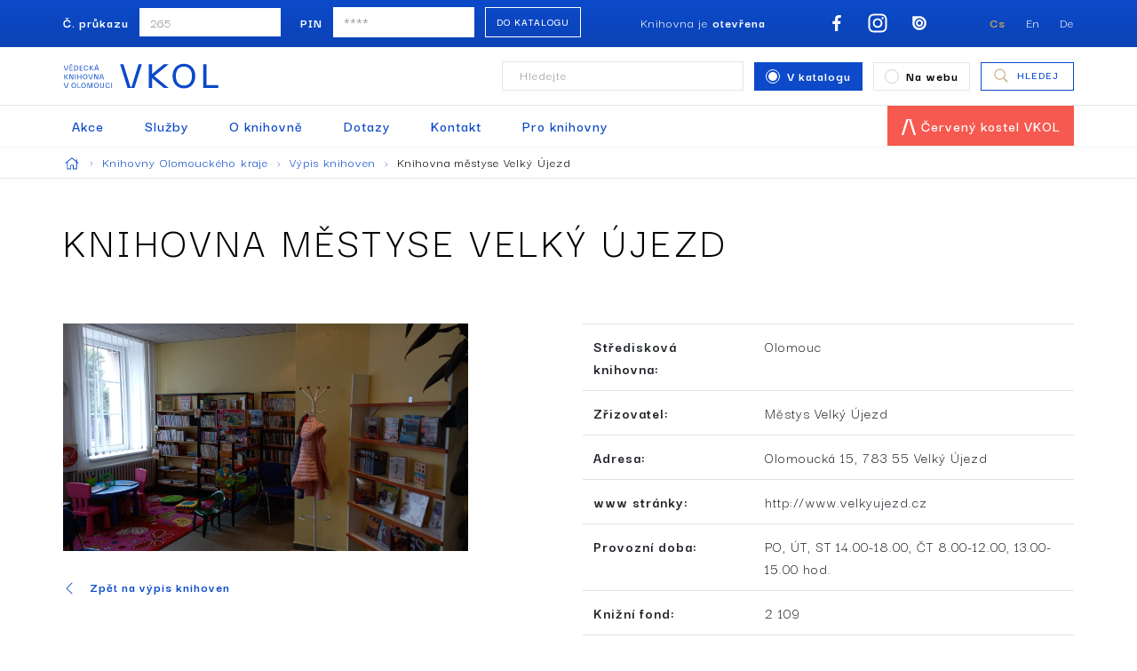

--- FILE ---
content_type: text/html; charset=utf-8
request_url: https://www.vkol.cz/knihovny-olomouckeho-kraje/olomouc/knihovna-mestyse-velky-ujezd
body_size: 5037
content:
<!DOCTYPE html>
<html lang="cs">
<head>
    <meta charset="utf-8">
    <meta http-equiv="X-UA-Compatible" content="IE=edge">
    <meta name="viewport" content="width=device-width, initial-scale=1, shrink-to-fit=no">
    <meta name="description" content="Středisková knihovna:
Olomouc


Zřizovatel:
Městys Velký Újezd


Adresa:
Olomoucká 15, 783 55 Velký Újezd


www stránky:
http://www.velkyujezd.cz

…">
    <meta name="keywords" content="">
    <meta name="robots" content="index, follow">
    <meta name="author" content="ESMEDIA Interactive">
    <meta name="twitter:card" content="summary">
    <meta name="google-site-verification" content="KYl9Si7JlwuYtjmAU09GvW2WVGsn_bfp0yfUeOFrYe8">

    <title>Knihovna městyse Velký Újezd | Vědecká knihovna v Olomouci</title>

    <meta property="og:url" content="https://www.vkol.cz/knihovny-olomouckeho-kraje/olomouc/knihovna-mestyse-velky-ujezd">
    <meta property="og:title" content="Knihovna městyse Velký Újezd | Vědecká knihovna v Olomouci">
    <meta property="og:description" content="Středisková knihovna:
Olomouc


Zřizovatel:
Městys Velký Újezd


Adresa:
Olomoucká 15, 783 55 Velký Újezd


www stránky:
http://www.velkyujezd.cz

…">
    <meta property="og:site_name" content="Vědecká knihovna v Olomouci">
    <meta property="og:image" content="https://www.vkol.cz/uploads/library/372/pic/img-20210920-wa0068.jpg">

    <link rel="apple-touch-icon" sizes="180x180" href="/images/favicon/apple-touch-icon.png">
    <link rel="icon" type="image/png" sizes="32x32" href="/images/favicon/favicon-32x32.png">
    <link rel="icon" type="image/png" sizes="16x16" href="/images/favicon/favicon-16x16.png">
    <link rel="manifest" href="/images/favicon/site.webmanifest">
    <link rel="mask-icon" href="/images/favicon/safari-pinned-tab.svg" color="#0c4ac9">
    <link rel="shortcut icon" href="/images/favicon/favicon.ico">
    <meta name="msapplication-TileColor" content="#0c4ac9">
    <meta name="msapplication-config" content="/images/favicon/browserconfig.xml">
    <meta name="theme-color" content="#0c4ac9">

    <link rel="stylesheet" href="/dist/app.css?0b8562561c">
    <link rel="stylesheet" media="print" href="/dist/print.css">
    <link href="https://fonts.googleapis.com/css?family=Darker+Grotesque:400,500,600,700&display=swap&subset=latin-ext" rel="stylesheet">
    <style>#tracy-debug img, #tracy-debug svg {width: 16px;}</style>

    <!-- Global site tag (gtag.js) - Google Analytics -->
    <script rel="preconnect" async src="https://www.googletagmanager.com/gtag/js?id=UA-82485817-1"></script>
    <script rel="preconnect">
        window.dataLayer = window.dataLayer || [];
        function gtag(){dataLayer.push(arguments);}
        gtag('consent', 'default', {
            'ad_storage': 'denied',
            'analytics_storage': 'denied'
        });
        gtag('js', new Date());
        gtag('config', 'UA-2874199-5');
        gtag('config', 'UA-166229441-1');
    </script>
    <script type="text/plain" data-cookiecategory="analytics">
        gtag('consent', 'update', {
            'analytics_storage': 'granted'
        });
    </script>
    <script type="text/plain" data-cookiecategory="marketing">
        gtag('consent', 'update', {
            'ad_storage': 'granted'
        });
    </script>
    
    <!-- Hotjar Tracking Code for https://www.vkol.cz/ -->
    <script rel="preconnect" type="text/plain" data-cookiecategory="marketing">
        (function(h,o,t,j,a,r){
            h.hj=h.hj||function(){(h.hj.q=h.hj.q||[]).push(arguments)};
            h._hjSettings={hjid:1813262,hjsv:6};
            a=o.getElementsByTagName('head')[0];
            r=o.createElement('script');r.async=1;
            r.src=t+h._hjSettings.hjid+j+h._hjSettings.hjsv;
            a.appendChild(r);
        })(window,document,'https://static.hotjar.com/c/hotjar-','.js?sv=');
    </script>
</head>
<body>

<header class="header">
    <div class="header__top">
        <div class="container-fluid">
            <div class="d-flex justify-content-between align-items-center flex-wrap">
                <form class="login" method="post" action="https://aleph.vkol.cz/F">
                <input name="func" value="login-session" type="hidden">
                <input name="login_source" value="login-bor" type="hidden">
                    <div class="form-group">
                        <label for="card-number">Č. průkazu</label>
                        <input name="bor_id" placeholder="265" id="card-number">
                    </div>
                    <div class="form-group form-group--pin">
                        <label for="password">PIN</label>
                        <input name="bor_verification" placeholder="****" id="password" type="password">
                    </div>
                    <button type="submit" class="btn-login">Do katalogu</button>
                </form>
<div class="info">Knihovna je <strong>otevřena</strong></div>
                <ul class="social d-none d-lg-flex">
                    <li><a href="https://www.facebook.com/pages/V%C4%9Bdeck%C3%A1-knihovna-v-Olomouci/407776696031503?fref=ts" target="_blank" rel="noopener noreferrer"><svg class="icon"><title>Facebook</title><use xlink:href="#facebook"></use></svg></a></li>
                    <li><a href="https://www.instagram.com/vedecka_knihovna_olomouc/" target="_blank" rel="noopener noreferrer"><svg class="icon"><title>Instagram</title><use xlink:href="#instagram"></use></svg></a></li>
                    <li><a href="https://issuu.com/vkol" target="_blank" rel="noopener noreferrer"><svg class="icon"><title>ISSUU</title><use xlink:href="#issuu"></use></svg></a></li>
                </ul>
                <ul class="lang d-none d-md-flex">
                    <li class="active"><a href="/">Cs</a></li>
                    <li><a href="/olomouc-research-library">En</a></li>
                    <li><a href="/wissenschaftliche-bibliothek-olomouc">De</a></li>
                </ul>
            </div>
        </div>
    </div>
    <div class="header__main">
        <div class="container-fluid">
            <div class="d-flex justify-content-between align-items-center flex-wrap">
                <a class="logo" href="/">
                    <svg>
                        <title>Vědecká knihovna v Olomouci</title>
                        <use xlink:href="#logo"></use>
                    </svg>
                </a>
                <button class="main-nav-link collapsed" type="button" data-toggle="collapse" data-target="#navbar" aria-controls="navbar" aria-expanded="false" aria-label="Otevřít navigaci">
                    <div class="icon"><span></span><span></span><span></span><span></span></div><div class="text">MENU</div>
                </button>
                <div class="search">
                    <form action="/knihovny-olomouckeho-kraje/olomouc/knihovna-mestyse-velky-ujezd" method="post" id="frm-searchForm">
                        <div class="d-flex align-items-center flex-wrap">
                            <div class="animated-label js-animated-label">
                                <input class="input-search" id="input-search" type="text" name="query" required data-nette-rules='[{"op":":filled","msg":"Položka Hledaná fráze je povinná."}]'>
                                <label for="input-search" class="search-label">Hledejte</label>
                            </div>
                            <div class="radio-group">
                                <input type="radio" id="1" checked name="type" value="1">
                                <label for="1" class="radio-label" tabindex="0"><span class="radio-icon"></span>V katalogu</label>
                                <input type="radio" id="2" name="type" value="2">
                                <label for="2" class="radio-label" tabindex="0"><span class="radio-icon"></span>Na webu</label>
                            </div>
                            <button class="btn-search"><svg class="icon"><use xlink:href="#search"></use></svg>Hledej</button>
                        </div>
<input type="hidden" name="_do" value="searchForm-submit"><!--[if IE]><input type=IEbug disabled style="display:none"><![endif]-->
                    </form>
                </div>
            </div>
        </div>
    </div>
    <div class="header__nav">
        <div class="container-fluid">
            <nav class="navbar navbar-expand-md main-nav">
                <div class="collapse navbar-collapse" id="navbar">
                    <ul class="navbar-nav mr-auto">
                                <li class="main-nav__item">
                                    <a class="nav-link" href="/akce">Akce</a>
                                </li>
                                <li class="main-nav__item">
                                    <a class="nav-link" href="/sluzby">Služby</a>
                                </li>
                                <li class="main-nav__item">
                                    <a class="nav-link" href="/o-knihovne">O knihovně</a>
                                </li>
                                <li class="main-nav__item">
                                    <a class="nav-link" href="/dotazy">Dotazy</a>
                                </li>
                                <li class="main-nav__item">
                                    <a class="nav-link" href="/kontakt">Kontakt</a>
                                </li>
                                <li class="main-nav__item">
                                    <a class="nav-link" href="/pro-knihovny">Pro knihovny</a>
                                </li>
                            <li class="main-nav__item main-nav__item--church">
                                <a class="nav-link" href="/cervenykostel"><svg class="icon"><use xlink:href="#churchIcon"></use></svg> Červený kostel VKOL</a>
                            </li>
                    </ul>
                    <ul class="social d-flex d-md-none">
                        <li><a href="https://www.facebook.com/pages/V%C4%9Bdeck%C3%A1-knihovna-v-Olomouci/407776696031503?fref=ts" target="_blank" rel="noopener noreferrer">Facebook</a></li>
                        <li><a href="https://twitter.com/vedarna" target="_blank" rel="noopener noreferrer">Twitter</a></li>
                        <li><a href="https://issuu.com/vkol" target="_blank" rel="noopener noreferrer">ISSSU</a></li>
                    </ul>
                    <ul class="lang d-flex d-md-none">
                        <li class="active"><a href="/">Cs</a></li>
                        <li><a href="/olomouc-research-library">En</a></li>
                        <li><a href="/wissenschaftliche-bibliothek-olomouc">De</a></li>
                    </ul>
                </div>
            </nav>
        </div>
    </div>
</header>
<main>
<nav class="breadcrumb">
    <div class="container-fluid">
        <div class="breadcrumb__breadcrumb">
            <ul>
                <li>
                    <a href="/">
                        <svg class="icon-home">
                            <title>Hlavní strana</title>
                            <use xlink:href="#home"></use>
                        </svg>
                        <span class="delimiter"><svg class="icon"><use xlink:href="#aright"></use></svg></span> 
                    </a>
                </li>
                    <li>
                        <a href="/knihovny-olomouckeho-kraje">
                            Knihovny Olomouckého kraje

                            <span class="delimiter"><svg class="icon"><use xlink:href="#aright"></use></svg></span> 
                        </a>
                    </li>
                    <li>
                        <a href="/knihovny-olomouckeho-kraje/olomouc">
                            Výpis knihoven

                            <span class="delimiter"><svg class="icon"><use xlink:href="#aright"></use></svg></span> 
                        </a>
                    </li>
                    <li>
                            Knihovna městyse Velký Újezd

                    </li>
            </ul>
        </div>
    </div>
</nav>
<section class="library-detail">
    <div class="container-fluid">
        <h1>Knihovna městyse Velký Újezd</h1>
        <div class="row">
            <div class="col-lg-5">
                <a href="/uploads/library/372/pic/img-20210920-wa0068.jpg" class="js-magnific thumb">
                    <img src="/images/placeholder.png" data-src="/uploads/library/372/pic/img-20210920-wa0068.jpg" class="lozad img-fluid" alt="Knihovna městyse Velký Újezd">
                </a>
                <a class="btn btn-back" href="/knihovny-olomouckeho-kraje/olomouc"><svg class="icon"><use xlink:href="#aleft"></use></svg>Zpět na výpis knihoven</a>
            </div>
            <div class=" col-lg-6 offset-lg-1">
                <table class="table">
<tbody>
<tr>
<th>Středisková knihovna:</th>
<td>Olomouc</td>
</tr>
<tr>
<th>Zřizovatel:</th>
<td>Městys Velký Újezd</td>
</tr>
<tr>
<th>Adresa:</th>
<td>Olomoucká 15, 783 55 Velký Újezd</td>
</tr>
<tr>
<th>www stránky:</th>
<td><a href="http://www.velkyujezd.cz" target="_blank" rel="noopener">http://www.velkyujezd.cz</a></td>
</tr>
<tr>
<th>Provozní doba:</th>
<td>PO, ÚT, ST 14.00-18.00, ČT 8.00-12.00, 13.00-15.00 hod.</td>
</tr>
<tr>
<th>Knižní fond:</th>
<td>2 109</td>
</tr>
<tr>
<th>Roční přírůstek KF:</th>
<td>192</td>
</tr>
<tr>
<th>Čtenáři:</th>
<td>87</td>
</tr>
<tr>
<th>Obyvatelé obce:</th>
<td>1 379</td>
</tr>
<tr>
<th>PC pro veřejnost:</th>
<td>1</td>
</tr>
<tr>
<th>Cena za 1 hod. internetu:</th>
<td>zdarma</td>
</tr>
<tr>
<th>Studijní místa:</th>
<td>3</td>
</tr>
<tr>
<th>Evidenční číslo:</th>
<td>1521</td>
</tr>
<tr>
<th>Registr. poplatek:</th>
<td>dospělí 50,- Kč</td>
</tr>
<tr>
<th>Sigla knihovny:</th>
<td>OLG513</td>
</tr>
<tr>
<th>E-mail:</th>
<td><a href="mailto:podatelna@velkyujezd.cz">podatelna@velkyujezd.cz</a> (úřad městyse)</td>
</tr>
<tr>
<th>E-mail:</th>
<td><a href="mailto:knihovna@velkyujezd.cz">knihovna@velkyujezd.cz</a> (knihovna)</td>
</tr>
<tr>
<th>E-mail:</th>
<td><a href="mailto:starosta@velkyujezd.cz">starosta@velkyujezd.cz</a> (starosta)</td>
</tr>
<tr>
<th>Telefon:</th>
<td><a href="tel:+420585358008">+420774298669, 725131083</a></td>
</tr>
<tr>
<th>Telefon:</th>
<td><a href="tel:+420585358150">+420585358008, 585155244</a></td>
</tr>
<tr>
<th>Aktualizace:</th>
<td>05.08.2024</td>
</tr>
</tbody>
</table>
            </div>
        </div>
    </div>
</section>


</main>
<footer class="footer">
    <div class="container-fluid">
        <div class="footer__main">
            <div class="row">
                <div class="col-lg-3 col-sm-6 mb-4 mb-lg-0">
                    <div class="title">Menu</div>
                    <ul>
                            <li>
                                <a href="/akce">Akce</a>
                            </li>
                            <li>
                                <a href="/sluzby">Služby</a>
                            </li>
                            <li>
                                <a href="/o-knihovne">O knihovně</a>
                            </li>
                            <li>
                                <a href="/dotazy">Dotazy</a>
                            </li>
                            <li>
                                <a href="/kontakt">Kontakt</a>
                            </li>
                            <li>
                                <a href="/pro-knihovny">Pro knihovny</a>
                            </li>
                    </ul>
                </div>
                <div class="col-lg-3 col-sm-6 mb-4 mb-lg-0">
                    <div class="title">Pro návštěvníky</div>
                    <ul>
                            <li><a href="/kontakty">Kontakty</a></li>
                            <li><a href="/orientacni-plany-knihovny">Orientační plány knihovny</a></li>
                            <li><a href="/informacni-sluzby-a-zdroje">Informační služby a zdroje</a></li>
                            <li><a href="/oteviraci-doba">Otevírací doba</a></li>
                            <li><a href="/prodej-publikaci-vydanych-vkol">Prodej publikací vydaných VKOL</a></li>
                            <li><a href="/wifi">Wifi</a></li>
                            <li><a href="/ptejte-se-knihovnika">Ptejte se knihovníka</a></li>
                            <li><a href="/doporucujeme">Doporučujeme</a></li>
                            <li><a href="/aktualni-knihovni-rad">Aktuální knihovní řád</a></li>
                    </ul>
                </div>
                <div class="col-lg-3 col-sm-6 mb-4 mb-lg-0">
                    <div class="title">Pro knihovny</div>
                        <ul>
                                <li><a href="/pozvanky">Pozvánky</a></li>
                                <li><a href="/bookstart-s-knizkou-do-zivota">Bookstart - S knížkou do života</a></li>
                                <li><a href="/informace-knihovnam">Informace knihovnám</a></li>
                                <li><a href="/dokumenty-regionalnich-funkci">Dokumenty regionálních funkcí</a></li>
                                <li><a href="/nejlepsi-venkovsky-knihovnik">Nejlepší venkovský knihovník</a></li>
                                <li><a href="/knihovny-olomouckeho-kraje">Knihovny Olomouckého kraje</a></li>
                                <li><a href="/vzdelavani-knihovniku">Vzdělávání knihovníků</a></li>
                                <li><a href="/tipy-na-akce-v-knihovne">Tipy na akce v knihovně</a></li>
                                <li><a href="/meziknihovni-sluzby">Meziknihovní služby</a></li>
                        </ul>
                </div>
                <div class="col-lg-3 col-sm-6 mb-4 mb-lg-0">
                    <div class="title">Další odkazy</div>
                        <ul>
                                <li><a href="/informace-dle-z-c-106-1999-sb">Informace dle z.č. 106/1999 Sb</a></li>
                                <li><a href="/verejne-zakazky">Veřejné zakázky</a></li>
                                <li><a href="/identifikacni-udaje-organizace">Identifikační údaje organizace</a></li>
                                <li><a href="/gdpr">GDPR</a></li>
                                <li><a href="/sponzori-a-partneri">Sponzoři a partneři</a></li>
                                <li><a href="/pronajem-prostor">Pronájem prostor</a></li>
                                <li><a href="/prohlaseni-o-pristupnosti">Prohlášení o přístupnosti</a></li>
                                <li><a href="/kontakt-pro-media">Kontakt pro média</a></li>
                        </ul>
                </div>
            </div>
        </div>
        <div class="footer__copy">
            <div class="row">
                <div class="col-lg-3 col-sm-6 mb-4 mb-lg-0">
                    <a href="/">
                        <svg class="logo">
                            <title>Vědecká knihovna v Olomouci</title>
                            <use xlink:href="#logodark"></use>
                        </svg>
                    </a>
                    <div class="signature">
                        <p><a href="https://esmedia.cz/" target="_blank" rel="noopener noreferrer">with <svg class="icon"><use xlink:href="#heart"></use></svg> <strong>by esmedia</strong></a></p>
                        <p>správa obsahu VKOL</p>
                    </div>
                </div>
                <div class="col-lg-5 col-sm-12">
                    <p>Vědecká knihovna v Olomouci je příspěvkovou organizací zřízenou a financovanou Olomouckým krajem.</p>
                    <p>2008-2025 Vědecká knihovna v Olomouci</p>
                </div>
                <div class="col-lg-3 offset-lg-1 col-sm-6">
                    <ul class="social">
                        <li><a href="https://www.facebook.com/pages/V%C4%9Bdeck%C3%A1-knihovna-v-Olomouci/407776696031503?fref=ts" target="_blank" rel="noopener noreferrer">Facebook</a></li>
                        <li><a href="https://www.instagram.com/vedecka_knihovna_olomouc/" target="_blank" rel="noopener noreferrer">Instagram</a></li>
                        <li><a href="https://issuu.com/vkol" target="_blank" rel="noopener noreferrer">ISSU</a></li>
                    </ul>
                </div>
            </div>
        </div>
    </div>
</footer>

<script src="/dist/vendor.js?1bc58a5ac6"></script>
<script src="/dist/app.js?6b127132d1"></script><div class="modal fade" id="modal">
<div id="snippet--modal"></div></div>
    <script src="/dist/libraries.js?3aa987c336"></script>
<div id="snippet--flashes"></div></body>
</html>

--- FILE ---
content_type: text/css
request_url: https://www.vkol.cz/dist/print.css
body_size: 284
content:
header,footer,aside,nav,form,iframe{display:none}.vkol-title .bg,.books-list__more{display:none}a[href^="http"]::after{content:" (" attr(href) ")";word-break:break-all}table{page-break-inside:avoid;break-inside:avoid}.hero{color:#000;padding-top:2rem;padding-bottom:2rem}.hero h1{color:#000}.hero .bg{display:none}.hero .btns-wrapper{display:none}section{padding-top:2rem !important;padding-bottom:2rem !important}.hp-eshop__item{padding:2rem !important}.hp-links__social ul{flex-wrap:wrap}


--- FILE ---
content_type: application/javascript
request_url: https://www.vkol.cz/dist/libraries.js?3aa987c336
body_size: 1090
content:
!function(t){function e(e){for(var o,a,c=e[0],l=e[1],u=e[2],d=0,f=[];d<c.length;d++)a=c[d],Object.prototype.hasOwnProperty.call(n,a)&&n[a]&&f.push(n[a][0]),n[a]=0;for(o in l)Object.prototype.hasOwnProperty.call(l,o)&&(t[o]=l[o]);for(s&&s(e);f.length;)f.shift()();return i.push.apply(i,u||[]),r()}function r(){for(var t,e=0;e<i.length;e++){for(var r=i[e],o=!0,c=1;c<r.length;c++){var l=r[c];0!==n[l]&&(o=!1)}o&&(i.splice(e--,1),t=a(a.s=r[0]))}return t}var o={},n={7:0},i=[];function a(e){if(o[e])return o[e].exports;var r=o[e]={i:e,l:!1,exports:{}};return t[e].call(r.exports,r,r.exports,a),r.l=!0,r.exports}a.m=t,a.c=o,a.d=function(t,e,r){a.o(t,e)||Object.defineProperty(t,e,{enumerable:!0,get:r})},a.r=function(t){"undefined"!=typeof Symbol&&Symbol.toStringTag&&Object.defineProperty(t,Symbol.toStringTag,{value:"Module"}),Object.defineProperty(t,"__esModule",{value:!0})},a.t=function(t,e){if(1&e&&(t=a(t)),8&e)return t;if(4&e&&"object"==typeof t&&t&&t.__esModule)return t;var r=Object.create(null);if(a.r(r),Object.defineProperty(r,"default",{enumerable:!0,value:t}),2&e&&"string"!=typeof t)for(var o in t)a.d(r,o,function(e){return t[e]}.bind(null,o));return r},a.n=function(t){var e=t&&t.__esModule?function(){return t.default}:function(){return t};return a.d(e,"a",e),e},a.o=function(t,e){return Object.prototype.hasOwnProperty.call(t,e)},a.p="./";var c=window.webpackJsonp=window.webpackJsonp||[],l=c.push.bind(c);c.push=e,c=c.slice();for(var u=0;u<c.length;u++)e(c[u]);var s=l;i.push([61,0]),r()}({61:function(t,e,r){"use strict";r.r(e),function(t){var e=r(5),o=r.n(e);r(18),r(12),r(13),r(14),r(15);o()(".lozad",{loaded:function(t){t.classList.add("loaded")},rootMargin:"500px"}).observe();var n=document.querySelectorAll(".js-library-list-item");n&&Array.prototype.forEach.call(n,(function(t){var e=document.querySelectorAll(".js-library-map-item");t.addEventListener("mouseover",(function(){Array.prototype.forEach.call(e,(function(t){t.classList.remove("district--active")}));var t=this.getAttribute("data-district");document.querySelector(".js-library-map-item[data-district="+t+"]").classList.add("district--active")})),t.addEventListener("mouseout",(function(){Array.prototype.forEach.call(e,(function(t){t.classList.remove("district--active")}))}))}));var i=document.querySelectorAll(".js-library-map-item");i&&Array.prototype.forEach.call(i,(function(t){t.addEventListener("click",(function(){var t=this.getAttribute("data-district"),e=document.querySelector(".js-library-list-item[data-district="+t+"] a").getAttribute("href");window.location=e}))})),t(".js-magnific").magnificPopup({type:"image"})}.call(this,r(7))}});

--- FILE ---
content_type: application/javascript
request_url: https://www.vkol.cz/dist/app.js?6b127132d1
body_size: 28164
content:
!function(e){function t(t){for(var o,a,l=t[0],s=t[1],c=t[2],u=0,f=[];u<l.length;u++)a=l[u],Object.prototype.hasOwnProperty.call(i,a)&&i[a]&&f.push(i[a][0]),i[a]=0;for(o in s)Object.prototype.hasOwnProperty.call(s,o)&&(e[o]=s[o]);for(d&&d(t);f.length;)f.shift()();return r.push.apply(r,c||[]),n()}function n(){for(var e,t=0;t<r.length;t++){for(var n=r[t],o=!0,l=1;l<n.length;l++){var s=n[l];0!==i[s]&&(o=!1)}o&&(r.splice(t--,1),e=a(a.s=n[0]))}return e}var o={},i={2:0},r=[];function a(t){if(o[t])return o[t].exports;var n=o[t]={i:t,l:!1,exports:{}};return e[t].call(n.exports,n,n.exports,a),n.l=!0,n.exports}a.m=e,a.c=o,a.d=function(e,t,n){a.o(e,t)||Object.defineProperty(e,t,{enumerable:!0,get:n})},a.r=function(e){"undefined"!=typeof Symbol&&Symbol.toStringTag&&Object.defineProperty(e,Symbol.toStringTag,{value:"Module"}),Object.defineProperty(e,"__esModule",{value:!0})},a.t=function(e,t){if(1&t&&(e=a(e)),8&t)return e;if(4&t&&"object"==typeof e&&e&&e.__esModule)return e;var n=Object.create(null);if(a.r(n),Object.defineProperty(n,"default",{enumerable:!0,value:e}),2&t&&"string"!=typeof e)for(var o in e)a.d(n,o,function(t){return e[t]}.bind(null,o));return n},a.n=function(e){var t=e&&e.__esModule?function(){return e.default}:function(){return e};return a.d(t,"a",t),t},a.o=function(e,t){return Object.prototype.hasOwnProperty.call(e,t)},a.p="./";var l=window.webpackJsonp=window.webpackJsonp||[],s=l.push.bind(l);l.push=t,l=l.slice();for(var c=0;c<l.length;c++)t(l[c]);var d=s;r.push([28,0]),n()}(Array(21).concat([function(e,t,n){
/*!
  * Bootstrap util.js v4.6.2 (https://getbootstrap.com/)
  * Copyright 2011-2022 The Bootstrap Authors (https://github.com/twbs/bootstrap/graphs/contributors)
  * Licensed under MIT (https://github.com/twbs/bootstrap/blob/main/LICENSE)
  */
e.exports=function(e){"use strict";function t(e){return e&&"object"==typeof e&&"default"in e?e:{default:e}}var n=t(e);function o(e){var t=this,o=!1;return n.default(this).one(i.TRANSITION_END,(function(){o=!0})),setTimeout((function(){o||i.triggerTransitionEnd(t)}),e),this}var i={TRANSITION_END:"bsTransitionEnd",getUID:function(e){do{e+=~~(1e6*Math.random())}while(document.getElementById(e));return e},getSelectorFromElement:function(e){var t=e.getAttribute("data-target");if(!t||"#"===t){var n=e.getAttribute("href");t=n&&"#"!==n?n.trim():""}try{return document.querySelector(t)?t:null}catch(e){return null}},getTransitionDurationFromElement:function(e){if(!e)return 0;var t=n.default(e).css("transition-duration"),o=n.default(e).css("transition-delay"),i=parseFloat(t),r=parseFloat(o);return i||r?(t=t.split(",")[0],o=o.split(",")[0],1e3*(parseFloat(t)+parseFloat(o))):0},reflow:function(e){return e.offsetHeight},triggerTransitionEnd:function(e){n.default(e).trigger("transitionend")},supportsTransitionEnd:function(){return Boolean("transitionend")},isElement:function(e){return(e[0]||e).nodeType},typeCheckConfig:function(e,t,n){for(var o in n)if(Object.prototype.hasOwnProperty.call(n,o)){var r=n[o],a=t[o],l=a&&i.isElement(a)?"element":null==(s=a)?""+s:{}.toString.call(s).match(/\s([a-z]+)/i)[1].toLowerCase();if(!new RegExp(r).test(l))throw new Error(e.toUpperCase()+': Option "'+o+'" provided type "'+l+'" but expected type "'+r+'".')}var s},findShadowRoot:function(e){if(!document.documentElement.attachShadow)return null;if("function"==typeof e.getRootNode){var t=e.getRootNode();return t instanceof ShadowRoot?t:null}return e instanceof ShadowRoot?e:e.parentNode?i.findShadowRoot(e.parentNode):null},jQueryDetection:function(){if(void 0===n.default)throw new TypeError("Bootstrap's JavaScript requires jQuery. jQuery must be included before Bootstrap's JavaScript.");var e=n.default.fn.jquery.split(" ")[0].split(".");if(e[0]<2&&e[1]<9||1===e[0]&&9===e[1]&&e[2]<1||e[0]>=4)throw new Error("Bootstrap's JavaScript requires at least jQuery v1.9.1 but less than v4.0.0")}};return i.jQueryDetection(),n.default.fn.emulateTransitionEnd=o,n.default.event.special[i.TRANSITION_END]={bindType:"transitionend",delegateType:"transitionend",handle:function(e){if(n.default(e.target).is(this))return e.handleObj.handler.apply(this,arguments)}},i}(n(7))},function(e,t,n){"use strict";n.r(t),function(e){
/**!
 * @fileOverview Kickass library to create and place poppers near their reference elements.
 * @version 1.16.1
 * @license
 * Copyright (c) 2016 Federico Zivolo and contributors
 *
 * Permission is hereby granted, free of charge, to any person obtaining a copy
 * of this software and associated documentation files (the "Software"), to deal
 * in the Software without restriction, including without limitation the rights
 * to use, copy, modify, merge, publish, distribute, sublicense, and/or sell
 * copies of the Software, and to permit persons to whom the Software is
 * furnished to do so, subject to the following conditions:
 *
 * The above copyright notice and this permission notice shall be included in all
 * copies or substantial portions of the Software.
 *
 * THE SOFTWARE IS PROVIDED "AS IS", WITHOUT WARRANTY OF ANY KIND, EXPRESS OR
 * IMPLIED, INCLUDING BUT NOT LIMITED TO THE WARRANTIES OF MERCHANTABILITY,
 * FITNESS FOR A PARTICULAR PURPOSE AND NONINFRINGEMENT. IN NO EVENT SHALL THE
 * AUTHORS OR COPYRIGHT HOLDERS BE LIABLE FOR ANY CLAIM, DAMAGES OR OTHER
 * LIABILITY, WHETHER IN AN ACTION OF CONTRACT, TORT OR OTHERWISE, ARISING FROM,
 * OUT OF OR IN CONNECTION WITH THE SOFTWARE OR THE USE OR OTHER DEALINGS IN THE
 * SOFTWARE.
 */
var n="undefined"!=typeof window&&"undefined"!=typeof document&&"undefined"!=typeof navigator,o=function(){for(var e=["Edge","Trident","Firefox"],t=0;t<e.length;t+=1)if(n&&navigator.userAgent.indexOf(e[t])>=0)return 1;return 0}();var i=n&&window.Promise?function(e){var t=!1;return function(){t||(t=!0,window.Promise.resolve().then((function(){t=!1,e()})))}}:function(e){var t=!1;return function(){t||(t=!0,setTimeout((function(){t=!1,e()}),o))}};function r(e){return e&&"[object Function]"==={}.toString.call(e)}function a(e,t){if(1!==e.nodeType)return[];var n=e.ownerDocument.defaultView.getComputedStyle(e,null);return t?n[t]:n}function l(e){return"HTML"===e.nodeName?e:e.parentNode||e.host}function s(e){if(!e)return document.body;switch(e.nodeName){case"HTML":case"BODY":return e.ownerDocument.body;case"#document":return e.body}var t=a(e),n=t.overflow,o=t.overflowX,i=t.overflowY;return/(auto|scroll|overlay)/.test(n+i+o)?e:s(l(e))}function c(e){return e&&e.referenceNode?e.referenceNode:e}var d=n&&!(!window.MSInputMethodContext||!document.documentMode),u=n&&/MSIE 10/.test(navigator.userAgent);function f(e){return 11===e?d:10===e?u:d||u}function p(e){if(!e)return document.documentElement;for(var t=f(10)?document.body:null,n=e.offsetParent||null;n===t&&e.nextElementSibling;)n=(e=e.nextElementSibling).offsetParent;var o=n&&n.nodeName;return o&&"BODY"!==o&&"HTML"!==o?-1!==["TH","TD","TABLE"].indexOf(n.nodeName)&&"static"===a(n,"position")?p(n):n:e?e.ownerDocument.documentElement:document.documentElement}function h(e){return null!==e.parentNode?h(e.parentNode):e}function g(e,t){if(!(e&&e.nodeType&&t&&t.nodeType))return document.documentElement;var n=e.compareDocumentPosition(t)&Node.DOCUMENT_POSITION_FOLLOWING,o=n?e:t,i=n?t:e,r=document.createRange();r.setStart(o,0),r.setEnd(i,0);var a,l,s=r.commonAncestorContainer;if(e!==s&&t!==s||o.contains(i))return"BODY"===(l=(a=s).nodeName)||"HTML"!==l&&p(a.firstElementChild)!==a?p(s):s;var c=h(e);return c.host?g(c.host,t):g(e,h(t).host)}function m(e){var t=arguments.length>1&&void 0!==arguments[1]?arguments[1]:"top",n="top"===t?"scrollTop":"scrollLeft",o=e.nodeName;if("BODY"===o||"HTML"===o){var i=e.ownerDocument.documentElement,r=e.ownerDocument.scrollingElement||i;return r[n]}return e[n]}function v(e,t){var n=arguments.length>2&&void 0!==arguments[2]&&arguments[2],o=m(t,"top"),i=m(t,"left"),r=n?-1:1;return e.top+=o*r,e.bottom+=o*r,e.left+=i*r,e.right+=i*r,e}function b(e,t){var n="x"===t?"Left":"Top",o="Left"===n?"Right":"Bottom";return parseFloat(e["border"+n+"Width"])+parseFloat(e["border"+o+"Width"])}function y(e,t,n,o){return Math.max(t["offset"+e],t["scroll"+e],n["client"+e],n["offset"+e],n["scroll"+e],f(10)?parseInt(n["offset"+e])+parseInt(o["margin"+("Height"===e?"Top":"Left")])+parseInt(o["margin"+("Height"===e?"Bottom":"Right")]):0)}function w(e){var t=e.body,n=e.documentElement,o=f(10)&&getComputedStyle(n);return{height:y("Height",t,n,o),width:y("Width",t,n,o)}}var C=function(e,t){if(!(e instanceof t))throw new TypeError("Cannot call a class as a function")},_=function(){function e(e,t){for(var n=0;n<t.length;n++){var o=t[n];o.enumerable=o.enumerable||!1,o.configurable=!0,"value"in o&&(o.writable=!0),Object.defineProperty(e,o.key,o)}}return function(t,n,o){return n&&e(t.prototype,n),o&&e(t,o),t}}(),H=function(e,t,n){return t in e?Object.defineProperty(e,t,{value:n,enumerable:!0,configurable:!0,writable:!0}):e[t]=n,e},k=Object.assign||function(e){for(var t=1;t<arguments.length;t++){var n=arguments[t];for(var o in n)Object.prototype.hasOwnProperty.call(n,o)&&(e[o]=n[o])}return e};function L(e){return k({},e,{right:e.left+e.width,bottom:e.top+e.height})}function x(e){var t={};try{if(f(10)){t=e.getBoundingClientRect();var n=m(e,"top"),o=m(e,"left");t.top+=n,t.left+=o,t.bottom+=n,t.right+=o}else t=e.getBoundingClientRect()}catch(e){}var i={left:t.left,top:t.top,width:t.right-t.left,height:t.bottom-t.top},r="HTML"===e.nodeName?w(e.ownerDocument):{},l=r.width||e.clientWidth||i.width,s=r.height||e.clientHeight||i.height,c=e.offsetWidth-l,d=e.offsetHeight-s;if(c||d){var u=a(e);c-=b(u,"x"),d-=b(u,"y"),i.width-=c,i.height-=d}return L(i)}function A(e,t){var n=arguments.length>2&&void 0!==arguments[2]&&arguments[2],o=f(10),i="HTML"===t.nodeName,r=x(e),l=x(t),c=s(e),d=a(t),u=parseFloat(d.borderTopWidth),p=parseFloat(d.borderLeftWidth);n&&i&&(l.top=Math.max(l.top,0),l.left=Math.max(l.left,0));var h=L({top:r.top-l.top-u,left:r.left-l.left-p,width:r.width,height:r.height});if(h.marginTop=0,h.marginLeft=0,!o&&i){var g=parseFloat(d.marginTop),m=parseFloat(d.marginLeft);h.top-=u-g,h.bottom-=u-g,h.left-=p-m,h.right-=p-m,h.marginTop=g,h.marginLeft=m}return(o&&!n?t.contains(c):t===c&&"BODY"!==c.nodeName)&&(h=v(h,t)),h}function M(e){var t=arguments.length>1&&void 0!==arguments[1]&&arguments[1],n=e.ownerDocument.documentElement,o=A(e,n),i=Math.max(n.clientWidth,window.innerWidth||0),r=Math.max(n.clientHeight,window.innerHeight||0),a=t?0:m(n),l=t?0:m(n,"left"),s={top:a-o.top+o.marginTop,left:l-o.left+o.marginLeft,width:i,height:r};return L(s)}function E(e){var t=e.nodeName;if("BODY"===t||"HTML"===t)return!1;if("fixed"===a(e,"position"))return!0;var n=l(e);return!!n&&E(n)}function V(e){if(!e||!e.parentElement||f())return document.documentElement;for(var t=e.parentElement;t&&"none"===a(t,"transform");)t=t.parentElement;return t||document.documentElement}function O(e,t,n,o){var i=arguments.length>4&&void 0!==arguments[4]&&arguments[4],r={top:0,left:0},a=i?V(e):g(e,c(t));if("viewport"===o)r=M(a,i);else{var d=void 0;"scrollParent"===o?"BODY"===(d=s(l(t))).nodeName&&(d=e.ownerDocument.documentElement):d="window"===o?e.ownerDocument.documentElement:o;var u=A(d,a,i);if("HTML"!==d.nodeName||E(a))r=u;else{var f=w(e.ownerDocument),p=f.height,h=f.width;r.top+=u.top-u.marginTop,r.bottom=p+u.top,r.left+=u.left-u.marginLeft,r.right=h+u.left}}var m="number"==typeof(n=n||0);return r.left+=m?n:n.left||0,r.top+=m?n:n.top||0,r.right-=m?n:n.right||0,r.bottom-=m?n:n.bottom||0,r}function T(e){return e.width*e.height}function S(e,t,n,o,i){var r=arguments.length>5&&void 0!==arguments[5]?arguments[5]:0;if(-1===e.indexOf("auto"))return e;var a=O(n,o,r,i),l={top:{width:a.width,height:t.top-a.top},right:{width:a.right-t.right,height:a.height},bottom:{width:a.width,height:a.bottom-t.bottom},left:{width:t.left-a.left,height:a.height}},s=Object.keys(l).map((function(e){return k({key:e},l[e],{area:T(l[e])})})).sort((function(e,t){return t.area-e.area})),c=s.filter((function(e){var t=e.width,o=e.height;return t>=n.clientWidth&&o>=n.clientHeight})),d=c.length>0?c[0].key:s[0].key,u=e.split("-")[1];return d+(u?"-"+u:"")}function j(e,t,n){var o=arguments.length>3&&void 0!==arguments[3]?arguments[3]:null,i=o?V(t):g(t,c(n));return A(n,i,o)}function N(e){var t=e.ownerDocument.defaultView.getComputedStyle(e),n=parseFloat(t.marginTop||0)+parseFloat(t.marginBottom||0),o=parseFloat(t.marginLeft||0)+parseFloat(t.marginRight||0);return{width:e.offsetWidth+o,height:e.offsetHeight+n}}function Z(e){var t={left:"right",right:"left",bottom:"top",top:"bottom"};return e.replace(/left|right|bottom|top/g,(function(e){return t[e]}))}function D(e,t,n){n=n.split("-")[0];var o=N(e),i={width:o.width,height:o.height},r=-1!==["right","left"].indexOf(n),a=r?"top":"left",l=r?"left":"top",s=r?"height":"width",c=r?"width":"height";return i[a]=t[a]+t[s]/2-o[s]/2,i[l]=n===l?t[l]-o[c]:t[Z(l)],i}function P(e,t){return Array.prototype.find?e.find(t):e.filter(t)[0]}function F(e,t,n){return(void 0===n?e:e.slice(0,function(e,t,n){if(Array.prototype.findIndex)return e.findIndex((function(e){return e[t]===n}));var o=P(e,(function(e){return e[t]===n}));return e.indexOf(o)}(e,"name",n))).forEach((function(e){e.function&&console.warn("`modifier.function` is deprecated, use `modifier.fn`!");var n=e.function||e.fn;e.enabled&&r(n)&&(t.offsets.popper=L(t.offsets.popper),t.offsets.reference=L(t.offsets.reference),t=n(t,e))})),t}function B(){if(!this.state.isDestroyed){var e={instance:this,styles:{},arrowStyles:{},attributes:{},flipped:!1,offsets:{}};e.offsets.reference=j(this.state,this.popper,this.reference,this.options.positionFixed),e.placement=S(this.options.placement,e.offsets.reference,this.popper,this.reference,this.options.modifiers.flip.boundariesElement,this.options.modifiers.flip.padding),e.originalPlacement=e.placement,e.positionFixed=this.options.positionFixed,e.offsets.popper=D(this.popper,e.offsets.reference,e.placement),e.offsets.popper.position=this.options.positionFixed?"fixed":"absolute",e=F(this.modifiers,e),this.state.isCreated?this.options.onUpdate(e):(this.state.isCreated=!0,this.options.onCreate(e))}}function I(e,t){return e.some((function(e){var n=e.name;return e.enabled&&n===t}))}function q(e){for(var t=[!1,"ms","Webkit","Moz","O"],n=e.charAt(0).toUpperCase()+e.slice(1),o=0;o<t.length;o++){var i=t[o],r=i?""+i+n:e;if(void 0!==document.body.style[r])return r}return null}function R(){return this.state.isDestroyed=!0,I(this.modifiers,"applyStyle")&&(this.popper.removeAttribute("x-placement"),this.popper.style.position="",this.popper.style.top="",this.popper.style.left="",this.popper.style.right="",this.popper.style.bottom="",this.popper.style.willChange="",this.popper.style[q("transform")]=""),this.disableEventListeners(),this.options.removeOnDestroy&&this.popper.parentNode.removeChild(this.popper),this}function z(e){var t=e.ownerDocument;return t?t.defaultView:window}function U(e,t,n,o){n.updateBound=o,z(e).addEventListener("resize",n.updateBound,{passive:!0});var i=s(e);return function e(t,n,o,i){var r="BODY"===t.nodeName,a=r?t.ownerDocument.defaultView:t;a.addEventListener(n,o,{passive:!0}),r||e(s(a.parentNode),n,o,i),i.push(a)}(i,"scroll",n.updateBound,n.scrollParents),n.scrollElement=i,n.eventsEnabled=!0,n}function W(){this.state.eventsEnabled||(this.state=U(this.reference,this.options,this.state,this.scheduleUpdate))}function J(){var e,t;this.state.eventsEnabled&&(cancelAnimationFrame(this.scheduleUpdate),this.state=(e=this.reference,t=this.state,z(e).removeEventListener("resize",t.updateBound),t.scrollParents.forEach((function(e){e.removeEventListener("scroll",t.updateBound)})),t.updateBound=null,t.scrollParents=[],t.scrollElement=null,t.eventsEnabled=!1,t))}function Q(e){return""!==e&&!isNaN(parseFloat(e))&&isFinite(e)}function Y(e,t){Object.keys(t).forEach((function(n){var o="";-1!==["width","height","top","right","bottom","left"].indexOf(n)&&Q(t[n])&&(o="px"),e.style[n]=t[n]+o}))}var G=n&&/Firefox/i.test(navigator.userAgent);function K(e,t,n){var o=P(e,(function(e){return e.name===t})),i=!!o&&e.some((function(e){return e.name===n&&e.enabled&&e.order<o.order}));if(!i){var r="`"+t+"`",a="`"+n+"`";console.warn(a+" modifier is required by "+r+" modifier in order to work, be sure to include it before "+r+"!")}return i}var X=["auto-start","auto","auto-end","top-start","top","top-end","right-start","right","right-end","bottom-end","bottom","bottom-start","left-end","left","left-start"],$=X.slice(3);function ee(e){var t=arguments.length>1&&void 0!==arguments[1]&&arguments[1],n=$.indexOf(e),o=$.slice(n+1).concat($.slice(0,n));return t?o.reverse():o}var te="flip",ne="clockwise",oe="counterclockwise";function ie(e,t,n,o){var i=[0,0],r=-1!==["right","left"].indexOf(o),a=e.split(/(\+|\-)/).map((function(e){return e.trim()})),l=a.indexOf(P(a,(function(e){return-1!==e.search(/,|\s/)})));a[l]&&-1===a[l].indexOf(",")&&console.warn("Offsets separated by white space(s) are deprecated, use a comma (,) instead.");var s=/\s*,\s*|\s+/,c=-1!==l?[a.slice(0,l).concat([a[l].split(s)[0]]),[a[l].split(s)[1]].concat(a.slice(l+1))]:[a];return(c=c.map((function(e,o){var i=(1===o?!r:r)?"height":"width",a=!1;return e.reduce((function(e,t){return""===e[e.length-1]&&-1!==["+","-"].indexOf(t)?(e[e.length-1]=t,a=!0,e):a?(e[e.length-1]+=t,a=!1,e):e.concat(t)}),[]).map((function(e){return function(e,t,n,o){var i=e.match(/((?:\-|\+)?\d*\.?\d*)(.*)/),r=+i[1],a=i[2];if(!r)return e;if(0===a.indexOf("%")){var l=void 0;switch(a){case"%p":l=n;break;case"%":case"%r":default:l=o}return L(l)[t]/100*r}if("vh"===a||"vw"===a){return("vh"===a?Math.max(document.documentElement.clientHeight,window.innerHeight||0):Math.max(document.documentElement.clientWidth,window.innerWidth||0))/100*r}return r}(e,i,t,n)}))}))).forEach((function(e,t){e.forEach((function(n,o){Q(n)&&(i[t]+=n*("-"===e[o-1]?-1:1))}))})),i}var re={placement:"bottom",positionFixed:!1,eventsEnabled:!0,removeOnDestroy:!1,onCreate:function(){},onUpdate:function(){},modifiers:{shift:{order:100,enabled:!0,fn:function(e){var t=e.placement,n=t.split("-")[0],o=t.split("-")[1];if(o){var i=e.offsets,r=i.reference,a=i.popper,l=-1!==["bottom","top"].indexOf(n),s=l?"left":"top",c=l?"width":"height",d={start:H({},s,r[s]),end:H({},s,r[s]+r[c]-a[c])};e.offsets.popper=k({},a,d[o])}return e}},offset:{order:200,enabled:!0,fn:function(e,t){var n=t.offset,o=e.placement,i=e.offsets,r=i.popper,a=i.reference,l=o.split("-")[0],s=void 0;return s=Q(+n)?[+n,0]:ie(n,r,a,l),"left"===l?(r.top+=s[0],r.left-=s[1]):"right"===l?(r.top+=s[0],r.left+=s[1]):"top"===l?(r.left+=s[0],r.top-=s[1]):"bottom"===l&&(r.left+=s[0],r.top+=s[1]),e.popper=r,e},offset:0},preventOverflow:{order:300,enabled:!0,fn:function(e,t){var n=t.boundariesElement||p(e.instance.popper);e.instance.reference===n&&(n=p(n));var o=q("transform"),i=e.instance.popper.style,r=i.top,a=i.left,l=i[o];i.top="",i.left="",i[o]="";var s=O(e.instance.popper,e.instance.reference,t.padding,n,e.positionFixed);i.top=r,i.left=a,i[o]=l,t.boundaries=s;var c=t.priority,d=e.offsets.popper,u={primary:function(e){var n=d[e];return d[e]<s[e]&&!t.escapeWithReference&&(n=Math.max(d[e],s[e])),H({},e,n)},secondary:function(e){var n="right"===e?"left":"top",o=d[n];return d[e]>s[e]&&!t.escapeWithReference&&(o=Math.min(d[n],s[e]-("right"===e?d.width:d.height))),H({},n,o)}};return c.forEach((function(e){var t=-1!==["left","top"].indexOf(e)?"primary":"secondary";d=k({},d,u[t](e))})),e.offsets.popper=d,e},priority:["left","right","top","bottom"],padding:5,boundariesElement:"scrollParent"},keepTogether:{order:400,enabled:!0,fn:function(e){var t=e.offsets,n=t.popper,o=t.reference,i=e.placement.split("-")[0],r=Math.floor,a=-1!==["top","bottom"].indexOf(i),l=a?"right":"bottom",s=a?"left":"top",c=a?"width":"height";return n[l]<r(o[s])&&(e.offsets.popper[s]=r(o[s])-n[c]),n[s]>r(o[l])&&(e.offsets.popper[s]=r(o[l])),e}},arrow:{order:500,enabled:!0,fn:function(e,t){var n;if(!K(e.instance.modifiers,"arrow","keepTogether"))return e;var o=t.element;if("string"==typeof o){if(!(o=e.instance.popper.querySelector(o)))return e}else if(!e.instance.popper.contains(o))return console.warn("WARNING: `arrow.element` must be child of its popper element!"),e;var i=e.placement.split("-")[0],r=e.offsets,l=r.popper,s=r.reference,c=-1!==["left","right"].indexOf(i),d=c?"height":"width",u=c?"Top":"Left",f=u.toLowerCase(),p=c?"left":"top",h=c?"bottom":"right",g=N(o)[d];s[h]-g<l[f]&&(e.offsets.popper[f]-=l[f]-(s[h]-g)),s[f]+g>l[h]&&(e.offsets.popper[f]+=s[f]+g-l[h]),e.offsets.popper=L(e.offsets.popper);var m=s[f]+s[d]/2-g/2,v=a(e.instance.popper),b=parseFloat(v["margin"+u]),y=parseFloat(v["border"+u+"Width"]),w=m-e.offsets.popper[f]-b-y;return w=Math.max(Math.min(l[d]-g,w),0),e.arrowElement=o,e.offsets.arrow=(H(n={},f,Math.round(w)),H(n,p,""),n),e},element:"[x-arrow]"},flip:{order:600,enabled:!0,fn:function(e,t){if(I(e.instance.modifiers,"inner"))return e;if(e.flipped&&e.placement===e.originalPlacement)return e;var n=O(e.instance.popper,e.instance.reference,t.padding,t.boundariesElement,e.positionFixed),o=e.placement.split("-")[0],i=Z(o),r=e.placement.split("-")[1]||"",a=[];switch(t.behavior){case te:a=[o,i];break;case ne:a=ee(o);break;case oe:a=ee(o,!0);break;default:a=t.behavior}return a.forEach((function(l,s){if(o!==l||a.length===s+1)return e;o=e.placement.split("-")[0],i=Z(o);var c=e.offsets.popper,d=e.offsets.reference,u=Math.floor,f="left"===o&&u(c.right)>u(d.left)||"right"===o&&u(c.left)<u(d.right)||"top"===o&&u(c.bottom)>u(d.top)||"bottom"===o&&u(c.top)<u(d.bottom),p=u(c.left)<u(n.left),h=u(c.right)>u(n.right),g=u(c.top)<u(n.top),m=u(c.bottom)>u(n.bottom),v="left"===o&&p||"right"===o&&h||"top"===o&&g||"bottom"===o&&m,b=-1!==["top","bottom"].indexOf(o),y=!!t.flipVariations&&(b&&"start"===r&&p||b&&"end"===r&&h||!b&&"start"===r&&g||!b&&"end"===r&&m),w=!!t.flipVariationsByContent&&(b&&"start"===r&&h||b&&"end"===r&&p||!b&&"start"===r&&m||!b&&"end"===r&&g),C=y||w;(f||v||C)&&(e.flipped=!0,(f||v)&&(o=a[s+1]),C&&(r=function(e){return"end"===e?"start":"start"===e?"end":e}(r)),e.placement=o+(r?"-"+r:""),e.offsets.popper=k({},e.offsets.popper,D(e.instance.popper,e.offsets.reference,e.placement)),e=F(e.instance.modifiers,e,"flip"))})),e},behavior:"flip",padding:5,boundariesElement:"viewport",flipVariations:!1,flipVariationsByContent:!1},inner:{order:700,enabled:!1,fn:function(e){var t=e.placement,n=t.split("-")[0],o=e.offsets,i=o.popper,r=o.reference,a=-1!==["left","right"].indexOf(n),l=-1===["top","left"].indexOf(n);return i[a?"left":"top"]=r[n]-(l?i[a?"width":"height"]:0),e.placement=Z(t),e.offsets.popper=L(i),e}},hide:{order:800,enabled:!0,fn:function(e){if(!K(e.instance.modifiers,"hide","preventOverflow"))return e;var t=e.offsets.reference,n=P(e.instance.modifiers,(function(e){return"preventOverflow"===e.name})).boundaries;if(t.bottom<n.top||t.left>n.right||t.top>n.bottom||t.right<n.left){if(!0===e.hide)return e;e.hide=!0,e.attributes["x-out-of-boundaries"]=""}else{if(!1===e.hide)return e;e.hide=!1,e.attributes["x-out-of-boundaries"]=!1}return e}},computeStyle:{order:850,enabled:!0,fn:function(e,t){var n=t.x,o=t.y,i=e.offsets.popper,r=P(e.instance.modifiers,(function(e){return"applyStyle"===e.name})).gpuAcceleration;void 0!==r&&console.warn("WARNING: `gpuAcceleration` option moved to `computeStyle` modifier and will not be supported in future versions of Popper.js!");var a=void 0!==r?r:t.gpuAcceleration,l=p(e.instance.popper),s=x(l),c={position:i.position},d=function(e,t){var n=e.offsets,o=n.popper,i=n.reference,r=Math.round,a=Math.floor,l=function(e){return e},s=r(i.width),c=r(o.width),d=-1!==["left","right"].indexOf(e.placement),u=-1!==e.placement.indexOf("-"),f=t?d||u||s%2==c%2?r:a:l,p=t?r:l;return{left:f(s%2==1&&c%2==1&&!u&&t?o.left-1:o.left),top:p(o.top),bottom:p(o.bottom),right:f(o.right)}}(e,window.devicePixelRatio<2||!G),u="bottom"===n?"top":"bottom",f="right"===o?"left":"right",h=q("transform"),g=void 0,m=void 0;if(m="bottom"===u?"HTML"===l.nodeName?-l.clientHeight+d.bottom:-s.height+d.bottom:d.top,g="right"===f?"HTML"===l.nodeName?-l.clientWidth+d.right:-s.width+d.right:d.left,a&&h)c[h]="translate3d("+g+"px, "+m+"px, 0)",c[u]=0,c[f]=0,c.willChange="transform";else{var v="bottom"===u?-1:1,b="right"===f?-1:1;c[u]=m*v,c[f]=g*b,c.willChange=u+", "+f}var y={"x-placement":e.placement};return e.attributes=k({},y,e.attributes),e.styles=k({},c,e.styles),e.arrowStyles=k({},e.offsets.arrow,e.arrowStyles),e},gpuAcceleration:!0,x:"bottom",y:"right"},applyStyle:{order:900,enabled:!0,fn:function(e){var t,n;return Y(e.instance.popper,e.styles),t=e.instance.popper,n=e.attributes,Object.keys(n).forEach((function(e){!1!==n[e]?t.setAttribute(e,n[e]):t.removeAttribute(e)})),e.arrowElement&&Object.keys(e.arrowStyles).length&&Y(e.arrowElement,e.arrowStyles),e},onLoad:function(e,t,n,o,i){var r=j(i,t,e,n.positionFixed),a=S(n.placement,r,t,e,n.modifiers.flip.boundariesElement,n.modifiers.flip.padding);return t.setAttribute("x-placement",a),Y(t,{position:n.positionFixed?"fixed":"absolute"}),n},gpuAcceleration:void 0}}},ae=function(){function e(t,n){var o=this,a=arguments.length>2&&void 0!==arguments[2]?arguments[2]:{};C(this,e),this.scheduleUpdate=function(){return requestAnimationFrame(o.update)},this.update=i(this.update.bind(this)),this.options=k({},e.Defaults,a),this.state={isDestroyed:!1,isCreated:!1,scrollParents:[]},this.reference=t&&t.jquery?t[0]:t,this.popper=n&&n.jquery?n[0]:n,this.options.modifiers={},Object.keys(k({},e.Defaults.modifiers,a.modifiers)).forEach((function(t){o.options.modifiers[t]=k({},e.Defaults.modifiers[t]||{},a.modifiers?a.modifiers[t]:{})})),this.modifiers=Object.keys(this.options.modifiers).map((function(e){return k({name:e},o.options.modifiers[e])})).sort((function(e,t){return e.order-t.order})),this.modifiers.forEach((function(e){e.enabled&&r(e.onLoad)&&e.onLoad(o.reference,o.popper,o.options,e,o.state)})),this.update();var l=this.options.eventsEnabled;l&&this.enableEventListeners(),this.state.eventsEnabled=l}return _(e,[{key:"update",value:function(){return B.call(this)}},{key:"destroy",value:function(){return R.call(this)}},{key:"enableEventListeners",value:function(){return W.call(this)}},{key:"disableEventListeners",value:function(){return J.call(this)}}]),e}();ae.Utils=("undefined"!=typeof window?window:e).PopperUtils,ae.placements=X,ae.Defaults=re,t.default=ae}.call(this,n(11))},,,,,,function(e,t,n){n(29),n(47),e.exports=n(48)},function(e,t,n){"use strict";n.r(t),function(e,t){n(30),n(19),n(31),n(32),n(33),n(34),n(35),n(36),n(37),n(38),n(39),n(40),n(41),n(42),n(43);window.$=n(7),t(".one-open[data-toggle=collapse]").on("click",(function(e){if(e.preventDefault(),!t(this).hasClass("collapsed"))return e.stopPropagation(),!1})),t(".one-open-radio[data-toggle=collapse]").on("click",(function(e){if(!t(this).hasClass("collapsed"))return e.stopPropagation(),!1})),t(".js-animated-label input").blur((function(){t(this).val()?t(this).addClass("notempty"):t(this).removeClass("notempty")}));var o=n(23);window.Noty=window.noty=n(24),window.Naja=window.naja=n(25),document.addEventListener("DOMContentLoaded",naja.initialize.bind(naja)),o.initOnLoad(),document.body.addEventListener("mousedown",(function(){document.body.classList.add("using-mouse")})),document.body.addEventListener("keydown",(function(){document.body.classList.remove("using-mouse")}));var i=document.querySelectorAll(".radio-label");Array.prototype.forEach.call(i,(function(e,t){e.addEventListener("keypress",(function(){var t=document.getElementById(e.getAttribute("for"));!1===t.checked&&(t.checked=!0)}))})),window.addEventListener("load",(function(){var e=initCookieConsent();if(e.run({current_lang:"cs",autoclear_cookies:!0,page_scripts:!0,onAccept:function(){e.allowedCategory("analytics")&&gtag("consent","update",{analytics_storage:"granted"}),e.allowedCategory("marketing")&&gtag("consent","update",{ad_storage:"granted"})},languages:{cs:{consent_modal:{title:"Využíváme soubory cookies!",description:'Abyste na našem webu našli vždy to, co potřebujete, využíváme soubory cookies, které zpracováváme podle zásad ochrany osobních údajů.&nbsp;<button type="button" data-cc="c-settings" class="cc-link">Nastavení</button>',primary_btn:{text:"Přijmout vše",role:"accept_all"},secondary_btn:{text:"Odmítnout vše",role:"accept_necessary"}},settings_modal:{title:"Předvolby souborů cookies",save_settings_btn:"Uložit nastavení",accept_all_btn:"Přijmout vše",reject_all_btn:"Odmítnout vše",close_btn_label:"Zavřít",cookie_table_headers:[{col1:"Název"},{col2:"Doména"},{col3:"Trvanlivost"},{col4:"Popis"}],blocks:[{title:"Využití souborů cookies 📢",description:'Abyste na našem webu našli vždy to, co potřebujete, využíváme soubory cookies, které zpracováváme podle zásad ochrany osobních údajů. <a href="https://www.vkol.cz/info/cookies">Podrobnější informace o využití cookies souborů.</a>'},{title:"Technické cookies",description:"Tyto cookies soubory jsou nutné pro správné fungování webu. Bez těchto cookies by web nefungoval správně, proto u nich nevyžadujeme Váš souhlas.",toggle:{value:"necessary",enabled:!0,readonly:!0},cookie_table:[{col1:"PHPSESSID",col2:"www.vkol.cz",col3:"14 dní",col4:"Nativní cookie soubor všech PHP aplikací, nutné pro správné fungování filtrů a přihlašení uživatelů."},{col1:"cc_cookie",col2:"www.vkol.cz",col3:"6 měsíců",col4:"Cookie soubor nutný pro uchování informace o souhlasu s uchováváním cookies."}]},{title:"Analytické cookies",description:"Umožňují sledovat návštěvy webových stránek, kolik uživatelů kliklo na odkaz na webových stránkách nebo využilo některou z jeho funkcí.",toggle:{value:"analytics",enabled:!1,readonly:!1},cookie_table:[{col1:"Google Analytics",col2:"google.com",col3:"2 roky",col4:"Google Analytics nám pomáhají měřit, jak se uživatelé chovají na našem webu, co je zajímá a co bychom mohli zlepšit. Tato cookie ukládá anonymizovaná data a každému uživateli nastavuje náhodný identifikátor.",is_regex:!0}]},{title:"Marketingové cookies",description:"Využívají se k lepšímu cílení reklam a k jejich personalizaci.",toggle:{value:"marketing",enabled:!1,readonly:!1},cookie_table:[{col1:"Hotjar",col2:"hotjar.com",col3:"1 rok",col4:"Cookie soubory pro službu Hotjar.com."}]}]}}}}),document.getElementById("c-inr")){var t=document.createElement("button");t.classList.add("btn-close-cookies"),t.innerText="x",document.getElementById("c-inr").appendChild(t),t.addEventListener("click",(function(){e.hide()}))}}))}.call(this,n(7),n(7))},function(e,t){"function"!=typeof Object.assign&&(Object.assign=function(e){"use strict";if(null==e)throw new TypeError("Cannot convert undefined or null to object");e=Object(e);for(var t=1;t<arguments.length;t++){var n=arguments[t];if(null!=n)for(var o in n)Object.prototype.hasOwnProperty.call(n,o)&&(e[o]=n[o])}return e}),[Element.prototype,Document.prototype,DocumentFragment.prototype].forEach((function(e){e.hasOwnProperty("append")||Object.defineProperty(e,"append",{configurable:!0,enumerable:!0,writable:!0,value:function(){var e=Array.prototype.slice.call(arguments),t=document.createDocumentFragment();e.forEach((function(e){var n=e instanceof Node;t.appendChild(n?e:document.createTextNode(String(e)))})),this.appendChild(t)}})}))},function(e,t,n){
/*!
  * Bootstrap collapse.js v4.6.2 (https://getbootstrap.com/)
  * Copyright 2011-2022 The Bootstrap Authors (https://github.com/twbs/bootstrap/graphs/contributors)
  * Licensed under MIT (https://github.com/twbs/bootstrap/blob/main/LICENSE)
  */
e.exports=function(e,t){"use strict";function n(e){return e&&"object"==typeof e&&"default"in e?e:{default:e}}var o=n(e),i=n(t);function r(e,t){for(var n=0;n<t.length;n++){var o=t[n];o.enumerable=o.enumerable||!1,o.configurable=!0,"value"in o&&(o.writable=!0),Object.defineProperty(e,o.key,o)}}function a(){return(a=Object.assign?Object.assign.bind():function(e){for(var t=1;t<arguments.length;t++){var n=arguments[t];for(var o in n)Object.prototype.hasOwnProperty.call(n,o)&&(e[o]=n[o])}return e}).apply(this,arguments)}var l="collapse",s="bs.collapse",c=o.default.fn[l],d={toggle:!0,parent:""},u={toggle:"boolean",parent:"(string|element)"},f=function(){function e(e,t){this._isTransitioning=!1,this._element=e,this._config=this._getConfig(t),this._triggerArray=[].slice.call(document.querySelectorAll('[data-toggle="collapse"][href="#'+e.id+'"],[data-toggle="collapse"][data-target="#'+e.id+'"]'));for(var n=[].slice.call(document.querySelectorAll('[data-toggle="collapse"]')),o=0,r=n.length;o<r;o++){var a=n[o],l=i.default.getSelectorFromElement(a),s=[].slice.call(document.querySelectorAll(l)).filter((function(t){return t===e}));null!==l&&s.length>0&&(this._selector=l,this._triggerArray.push(a))}this._parent=this._config.parent?this._getParent():null,this._config.parent||this._addAriaAndCollapsedClass(this._element,this._triggerArray),this._config.toggle&&this.toggle()}var t,n,c,f=e.prototype;return f.toggle=function(){o.default(this._element).hasClass("show")?this.hide():this.show()},f.show=function(){var t,n,r=this;if(!(this._isTransitioning||o.default(this._element).hasClass("show")||(this._parent&&0===(t=[].slice.call(this._parent.querySelectorAll(".show, .collapsing")).filter((function(e){return"string"==typeof r._config.parent?e.getAttribute("data-parent")===r._config.parent:e.classList.contains("collapse")}))).length&&(t=null),t&&(n=o.default(t).not(this._selector).data(s))&&n._isTransitioning))){var a=o.default.Event("show.bs.collapse");if(o.default(this._element).trigger(a),!a.isDefaultPrevented()){t&&(e._jQueryInterface.call(o.default(t).not(this._selector),"hide"),n||o.default(t).data(s,null));var l=this._getDimension();o.default(this._element).removeClass("collapse").addClass("collapsing"),this._element.style[l]=0,this._triggerArray.length&&o.default(this._triggerArray).removeClass("collapsed").attr("aria-expanded",!0),this.setTransitioning(!0);var c="scroll"+(l[0].toUpperCase()+l.slice(1)),d=i.default.getTransitionDurationFromElement(this._element);o.default(this._element).one(i.default.TRANSITION_END,(function(){o.default(r._element).removeClass("collapsing").addClass("collapse show"),r._element.style[l]="",r.setTransitioning(!1),o.default(r._element).trigger("shown.bs.collapse")})).emulateTransitionEnd(d),this._element.style[l]=this._element[c]+"px"}}},f.hide=function(){var e=this;if(!this._isTransitioning&&o.default(this._element).hasClass("show")){var t=o.default.Event("hide.bs.collapse");if(o.default(this._element).trigger(t),!t.isDefaultPrevented()){var n=this._getDimension();this._element.style[n]=this._element.getBoundingClientRect()[n]+"px",i.default.reflow(this._element),o.default(this._element).addClass("collapsing").removeClass("collapse show");var r=this._triggerArray.length;if(r>0)for(var a=0;a<r;a++){var l=this._triggerArray[a],s=i.default.getSelectorFromElement(l);null!==s&&(o.default([].slice.call(document.querySelectorAll(s))).hasClass("show")||o.default(l).addClass("collapsed").attr("aria-expanded",!1))}this.setTransitioning(!0),this._element.style[n]="";var c=i.default.getTransitionDurationFromElement(this._element);o.default(this._element).one(i.default.TRANSITION_END,(function(){e.setTransitioning(!1),o.default(e._element).removeClass("collapsing").addClass("collapse").trigger("hidden.bs.collapse")})).emulateTransitionEnd(c)}}},f.setTransitioning=function(e){this._isTransitioning=e},f.dispose=function(){o.default.removeData(this._element,s),this._config=null,this._parent=null,this._element=null,this._triggerArray=null,this._isTransitioning=null},f._getConfig=function(e){return(e=a({},d,e)).toggle=Boolean(e.toggle),i.default.typeCheckConfig(l,e,u),e},f._getDimension=function(){return o.default(this._element).hasClass("width")?"width":"height"},f._getParent=function(){var t,n=this;i.default.isElement(this._config.parent)?(t=this._config.parent,void 0!==this._config.parent.jquery&&(t=this._config.parent[0])):t=document.querySelector(this._config.parent);var r='[data-toggle="collapse"][data-parent="'+this._config.parent+'"]',a=[].slice.call(t.querySelectorAll(r));return o.default(a).each((function(t,o){n._addAriaAndCollapsedClass(e._getTargetFromElement(o),[o])})),t},f._addAriaAndCollapsedClass=function(e,t){var n=o.default(e).hasClass("show");t.length&&o.default(t).toggleClass("collapsed",!n).attr("aria-expanded",n)},e._getTargetFromElement=function(e){var t=i.default.getSelectorFromElement(e);return t?document.querySelector(t):null},e._jQueryInterface=function(t){return this.each((function(){var n=o.default(this),i=n.data(s),r=a({},d,n.data(),"object"==typeof t&&t?t:{});if(!i&&r.toggle&&"string"==typeof t&&/show|hide/.test(t)&&(r.toggle=!1),i||(i=new e(this,r),n.data(s,i)),"string"==typeof t){if(void 0===i[t])throw new TypeError('No method named "'+t+'"');i[t]()}}))},t=e,c=[{key:"VERSION",get:function(){return"4.6.2"}},{key:"Default",get:function(){return d}}],(n=null)&&r(t.prototype,n),c&&r(t,c),Object.defineProperty(t,"prototype",{writable:!1}),e}();return o.default(document).on("click.bs.collapse.data-api",'[data-toggle="collapse"]',(function(e){"A"===e.currentTarget.tagName&&e.preventDefault();var t=o.default(this),n=i.default.getSelectorFromElement(this),r=[].slice.call(document.querySelectorAll(n));o.default(r).each((function(){var e=o.default(this),n=e.data(s)?"toggle":t.data();f._jQueryInterface.call(e,n)}))})),o.default.fn[l]=f._jQueryInterface,o.default.fn[l].Constructor=f,o.default.fn[l].noConflict=function(){return o.default.fn[l]=c,f._jQueryInterface},f}(n(7),n(21))},function(e,t,n){
/*!
  * Bootstrap dropdown.js v4.6.2 (https://getbootstrap.com/)
  * Copyright 2011-2022 The Bootstrap Authors (https://github.com/twbs/bootstrap/graphs/contributors)
  * Licensed under MIT (https://github.com/twbs/bootstrap/blob/main/LICENSE)
  */
e.exports=function(e,t,n){"use strict";function o(e){return e&&"object"==typeof e&&"default"in e?e:{default:e}}var i=o(e),r=o(t),a=o(n);function l(e,t){for(var n=0;n<t.length;n++){var o=t[n];o.enumerable=o.enumerable||!1,o.configurable=!0,"value"in o&&(o.writable=!0),Object.defineProperty(e,o.key,o)}}function s(){return(s=Object.assign?Object.assign.bind():function(e){for(var t=1;t<arguments.length;t++){var n=arguments[t];for(var o in n)Object.prototype.hasOwnProperty.call(n,o)&&(e[o]=n[o])}return e}).apply(this,arguments)}var c="dropdown",d="bs.dropdown",u="."+d,f=i.default.fn[c],p=new RegExp("38|40|27"),h={offset:0,flip:!0,boundary:"scrollParent",reference:"toggle",display:"dynamic",popperConfig:null},g={offset:"(number|string|function)",flip:"boolean",boundary:"(string|element)",reference:"(string|element)",display:"string",popperConfig:"(null|object)"},m=function(){function e(e,t){this._element=e,this._popper=null,this._config=this._getConfig(t),this._menu=this._getMenuElement(),this._inNavbar=this._detectNavbar(),this._addEventListeners()}var t,n,o,f=e.prototype;return f.toggle=function(){if(!this._element.disabled&&!i.default(this._element).hasClass("disabled")){var t=i.default(this._menu).hasClass("show");e._clearMenus(),t||this.show(!0)}},f.show=function(t){if(void 0===t&&(t=!1),!(this._element.disabled||i.default(this._element).hasClass("disabled")||i.default(this._menu).hasClass("show"))){var n={relatedTarget:this._element},o=i.default.Event("show.bs.dropdown",n),l=e._getParentFromElement(this._element);if(i.default(l).trigger(o),!o.isDefaultPrevented()){if(!this._inNavbar&&t){if(void 0===r.default)throw new TypeError("Bootstrap's dropdowns require Popper (https://popper.js.org)");var s=this._element;"parent"===this._config.reference?s=l:a.default.isElement(this._config.reference)&&(s=this._config.reference,void 0!==this._config.reference.jquery&&(s=this._config.reference[0])),"scrollParent"!==this._config.boundary&&i.default(l).addClass("position-static"),this._popper=new r.default(s,this._menu,this._getPopperConfig())}"ontouchstart"in document.documentElement&&0===i.default(l).closest(".navbar-nav").length&&i.default(document.body).children().on("mouseover",null,i.default.noop),this._element.focus(),this._element.setAttribute("aria-expanded",!0),i.default(this._menu).toggleClass("show"),i.default(l).toggleClass("show").trigger(i.default.Event("shown.bs.dropdown",n))}}},f.hide=function(){if(!this._element.disabled&&!i.default(this._element).hasClass("disabled")&&i.default(this._menu).hasClass("show")){var t={relatedTarget:this._element},n=i.default.Event("hide.bs.dropdown",t),o=e._getParentFromElement(this._element);i.default(o).trigger(n),n.isDefaultPrevented()||(this._popper&&this._popper.destroy(),i.default(this._menu).toggleClass("show"),i.default(o).toggleClass("show").trigger(i.default.Event("hidden.bs.dropdown",t)))}},f.dispose=function(){i.default.removeData(this._element,d),i.default(this._element).off(u),this._element=null,this._menu=null,null!==this._popper&&(this._popper.destroy(),this._popper=null)},f.update=function(){this._inNavbar=this._detectNavbar(),null!==this._popper&&this._popper.scheduleUpdate()},f._addEventListeners=function(){var e=this;i.default(this._element).on("click.bs.dropdown",(function(t){t.preventDefault(),t.stopPropagation(),e.toggle()}))},f._getConfig=function(e){return e=s({},this.constructor.Default,i.default(this._element).data(),e),a.default.typeCheckConfig(c,e,this.constructor.DefaultType),e},f._getMenuElement=function(){if(!this._menu){var t=e._getParentFromElement(this._element);t&&(this._menu=t.querySelector(".dropdown-menu"))}return this._menu},f._getPlacement=function(){var e=i.default(this._element.parentNode),t="bottom-start";return e.hasClass("dropup")?t=i.default(this._menu).hasClass("dropdown-menu-right")?"top-end":"top-start":e.hasClass("dropright")?t="right-start":e.hasClass("dropleft")?t="left-start":i.default(this._menu).hasClass("dropdown-menu-right")&&(t="bottom-end"),t},f._detectNavbar=function(){return i.default(this._element).closest(".navbar").length>0},f._getOffset=function(){var e=this,t={};return"function"==typeof this._config.offset?t.fn=function(t){return t.offsets=s({},t.offsets,e._config.offset(t.offsets,e._element)),t}:t.offset=this._config.offset,t},f._getPopperConfig=function(){var e={placement:this._getPlacement(),modifiers:{offset:this._getOffset(),flip:{enabled:this._config.flip},preventOverflow:{boundariesElement:this._config.boundary}}};return"static"===this._config.display&&(e.modifiers.applyStyle={enabled:!1}),s({},e,this._config.popperConfig)},e._jQueryInterface=function(t){return this.each((function(){var n=i.default(this).data(d);if(n||(n=new e(this,"object"==typeof t?t:null),i.default(this).data(d,n)),"string"==typeof t){if(void 0===n[t])throw new TypeError('No method named "'+t+'"');n[t]()}}))},e._clearMenus=function(t){if(!t||3!==t.which&&("keyup"!==t.type||9===t.which))for(var n=[].slice.call(document.querySelectorAll('[data-toggle="dropdown"]')),o=0,r=n.length;o<r;o++){var a=e._getParentFromElement(n[o]),l=i.default(n[o]).data(d),s={relatedTarget:n[o]};if(t&&"click"===t.type&&(s.clickEvent=t),l){var c=l._menu;if(i.default(a).hasClass("show")&&!(t&&("click"===t.type&&/input|textarea/i.test(t.target.tagName)||"keyup"===t.type&&9===t.which)&&i.default.contains(a,t.target))){var u=i.default.Event("hide.bs.dropdown",s);i.default(a).trigger(u),u.isDefaultPrevented()||("ontouchstart"in document.documentElement&&i.default(document.body).children().off("mouseover",null,i.default.noop),n[o].setAttribute("aria-expanded","false"),l._popper&&l._popper.destroy(),i.default(c).removeClass("show"),i.default(a).removeClass("show").trigger(i.default.Event("hidden.bs.dropdown",s)))}}}},e._getParentFromElement=function(e){var t,n=a.default.getSelectorFromElement(e);return n&&(t=document.querySelector(n)),t||e.parentNode},e._dataApiKeydownHandler=function(t){if(!(/input|textarea/i.test(t.target.tagName)?32===t.which||27!==t.which&&(40!==t.which&&38!==t.which||i.default(t.target).closest(".dropdown-menu").length):!p.test(t.which))&&!this.disabled&&!i.default(this).hasClass("disabled")){var n=e._getParentFromElement(this),o=i.default(n).hasClass("show");if(o||27!==t.which){if(t.preventDefault(),t.stopPropagation(),!o||27===t.which||32===t.which)return 27===t.which&&i.default(n.querySelector('[data-toggle="dropdown"]')).trigger("focus"),void i.default(this).trigger("click");var r=[].slice.call(n.querySelectorAll(".dropdown-menu .dropdown-item:not(.disabled):not(:disabled)")).filter((function(e){return i.default(e).is(":visible")}));if(0!==r.length){var a=r.indexOf(t.target);38===t.which&&a>0&&a--,40===t.which&&a<r.length-1&&a++,a<0&&(a=0),r[a].focus()}}}},t=e,o=[{key:"VERSION",get:function(){return"4.6.2"}},{key:"Default",get:function(){return h}},{key:"DefaultType",get:function(){return g}}],(n=null)&&l(t.prototype,n),o&&l(t,o),Object.defineProperty(t,"prototype",{writable:!1}),e}();return i.default(document).on("keydown.bs.dropdown.data-api",'[data-toggle="dropdown"]',m._dataApiKeydownHandler).on("keydown.bs.dropdown.data-api",".dropdown-menu",m._dataApiKeydownHandler).on("click.bs.dropdown.data-api keyup.bs.dropdown.data-api",m._clearMenus).on("click.bs.dropdown.data-api",'[data-toggle="dropdown"]',(function(e){e.preventDefault(),e.stopPropagation(),m._jQueryInterface.call(i.default(this),"toggle")})).on("click.bs.dropdown.data-api",".dropdown form",(function(e){e.stopPropagation()})),i.default.fn[c]=m._jQueryInterface,i.default.fn[c].Constructor=m,i.default.fn[c].noConflict=function(){return i.default.fn[c]=f,m._jQueryInterface},m}(n(7),n(22),n(21))},function(e,t){
/*!
 * CookieConsent v2.9.0
 * https://www.github.com/orestbida/cookieconsent
 * Author Orest Bida
 * Released under the MIT License
 */
!function(){"use strict";var e="initCookieConsent";"undefined"!=typeof window&&"function"!=typeof window[e]&&(window[e]=function(e){var t,n,o,i,r,a,l,s,c,d,u,f,p,h,g,m,v,b,y,w,C,_,H,k,L,x,A,M,E,V,O,T,S,j,N,Z={mode:"opt-in",current_lang:"en",auto_language:null,autorun:!0,page_scripts:!0,hide_from_bots:!0,cookie_name:"cc_cookie",cookie_expiration:182,cookie_domain:location.hostname,cookie_path:"/",cookie_same_site:"Lax",use_rfc_cookie:!1,autoclear_cookies:!0,revision:0,script_selector:"data-cookiecategory"},D={},P={},F=null,B=!0,I=!1,q=!1,R=!1,z=!1,U=!0,W=[],J=!1,Q=[],Y=[],G=[],K=!1,X=[],$=[],ee=[],te=[],ne=[],oe=document.documentElement,ie=function(e){"number"==typeof(t=e).cookie_expiration&&(Z.cookie_expiration=t.cookie_expiration),"number"==typeof t.cookie_necessary_only_expiration&&(Z.cookie_necessary_only_expiration=t.cookie_necessary_only_expiration),"boolean"==typeof t.autorun&&(Z.autorun=t.autorun),"string"==typeof t.cookie_domain&&(Z.cookie_domain=t.cookie_domain),"string"==typeof t.cookie_same_site&&(Z.cookie_same_site=t.cookie_same_site),"string"==typeof t.cookie_path&&(Z.cookie_path=t.cookie_path),"string"==typeof t.cookie_name&&(Z.cookie_name=t.cookie_name),"function"==typeof t.onAccept&&(u=t.onAccept),"function"==typeof t.onFirstAction&&(p=t.onFirstAction),"function"==typeof t.onChange&&(f=t.onChange),"opt-out"===t.mode&&(Z.mode="opt-out"),"number"==typeof t.revision&&(t.revision>-1&&(Z.revision=t.revision),z=!0),"boolean"==typeof t.autoclear_cookies&&(Z.autoclear_cookies=t.autoclear_cookies),!0===t.use_rfc_cookie&&(Z.use_rfc_cookie=!0),"boolean"==typeof t.hide_from_bots&&(Z.hide_from_bots=t.hide_from_bots),Z.hide_from_bots&&(K=navigator&&(navigator.userAgent&&/bot|crawl|spider|slurp|teoma/i.test(navigator.userAgent)||navigator.webdriver)),Z.page_scripts=!0===t.page_scripts,"browser"===t.auto_language||!0===t.auto_language?Z.auto_language="browser":"document"===t.auto_language&&(Z.auto_language="document"),Z.auto_language,Z.current_lang=fe(t.languages,t.current_lang)},re=function(e){for(var t="accept-",n=l("c-settings"),o=l(t+"all"),i=l(t+"necessary"),r=l(t+"custom"),a=0;a<n.length;a++)n[a].setAttribute("aria-haspopup","dialog"),we(n[a],"click",(function(e){e.preventDefault(),D.showSettings(0)}));for(a=0;a<o.length;a++)we(o[a],"click",(function(e){s(e,"all")}));for(a=0;a<r.length;a++)we(r[a],"click",(function(e){s(e)}));for(a=0;a<i.length;a++)we(i[a],"click",(function(e){s(e,[])}));function l(t){return(e||document).querySelectorAll('[data-cc="'+t+'"]')}function s(e,t){e.preventDefault(),D.accept(t),D.hideSettings(),D.hide()}},ae=function(e,t){return t.hasOwnProperty(e)?e:Ce(t).length>0?t.hasOwnProperty(Z.current_lang)?Z.current_lang:Ce(t)[0]:void 0},le=function(e){if(!0===t.force_consent&&_e(oe,"force--consent"),!y){y=ue("div");var n=ue("div"),o=ue("div");y.id="cm",n.id="c-inr-i",o.id="cm-ov",y.tabIndex=-1,y.setAttribute("role","dialog"),y.setAttribute("aria-modal","true"),y.setAttribute("aria-hidden","false"),y.setAttribute("aria-labelledby","c-ttl"),y.setAttribute("aria-describedby","c-txt"),b.appendChild(y),b.appendChild(o),y.style.visibility=o.style.visibility="hidden",o.style.opacity=0}var i=t.languages[e].consent_modal.title;i&&(w||((w=ue("div")).id="c-ttl",w.setAttribute("role","heading"),w.setAttribute("aria-level","2"),n.appendChild(w)),w.innerHTML=i);var r=t.languages[e].consent_modal.description;z&&(r=U?r.replace("{{revision_message}}",""):r.replace("{{revision_message}}",t.languages[e].consent_modal.revision_message||"")),C||((C=ue("div")).id="c-txt",n.appendChild(C)),C.innerHTML=r;var a,l=t.languages[e].consent_modal.primary_btn,s=t.languages[e].consent_modal.secondary_btn;l&&(_||((_=ue("button")).id="c-p-bn",_.className="c-bn",_.appendChild(Le(1)),"accept_all"===l.role&&(a="all"),we(_,"click",(function(){D.hide(),D.accept(a)}))),_.firstElementChild.innerHTML=t.languages[e].consent_modal.primary_btn.text),s&&(H||((H=ue("button")).id="c-s-bn",H.className="c-bn c_link",H.appendChild(Le(1)),"accept_necessary"===s.role?we(H,"click",(function(){D.hide(),D.accept([])})):we(H,"click",(function(){D.showSettings(0)}))),H.firstElementChild.innerHTML=t.languages[e].consent_modal.secondary_btn.text);var c=t.gui_options;L||((L=ue("div")).id="c-inr",L.appendChild(n)),k||((k=ue("div")).id="c-bns",c&&c.consent_modal&&!0===c.consent_modal.swap_buttons?(s&&k.appendChild(H),l&&k.appendChild(_),k.className="swap"):(l&&k.appendChild(_),s&&k.appendChild(H)),(l||s)&&L.appendChild(k),y.appendChild(L)),I=!0,re(L)},se=function(e){if(x)(O=ue("div")).id="s-bl";else{(x=ue("div")).tabIndex=-1;var n=ue("div"),o=ue("div"),i=ue("div");A=ue("div"),M=ue("div");var r=ue("div");(E=ue("button")).appendChild(Le(2));var a=ue("div");V=ue("div");var l=ue("div");we(i,"click",(function(e){R&&!A.contains(e.target)&&D.hideSettings()}),!0),x.id="s-cnt",n.id="c-vln",i.id="c-s-in",o.id="cs",M.id="s-ttl",A.id="s-inr",r.id="s-hdr",V.id="s-bl",E.id="s-c-bn",l.id="cs-ov",a.id="s-c-bnc",E.className="c-bn",x.setAttribute("role","dialog"),x.setAttribute("aria-modal","true"),x.setAttribute("aria-hidden","true"),x.setAttribute("aria-labelledby","s-ttl"),M.setAttribute("role","heading"),x.style.visibility=l.style.visibility="hidden",l.style.opacity=0,a.appendChild(E),we(document,"keydown",(function(e){27===e.keyCode&&R&&D.hideSettings()}),!0),we(E,"click",(function(){D.hideSettings()}))}var s=t.languages[e].settings_modal;E.setAttribute("aria-label",s.close_btn_label||"Close"),d=s.blocks,c=s.cookie_table_headers;var u=s.cookie_table_caption,f=d.length;M.innerHTML=s.title;for(var p=0;p<f;++p){var h=d[p].title,g=d[p].description,m=d[p].toggle,v=d[p].cookie_table,y=!0===t.remove_cookie_tables,w=!!g||!y&&!!v,C=ue("div"),_=ue("div");if(g){var H=ue("div");H.className="p",H.insertAdjacentHTML("beforeend",g)}var k=ue("div");if(k.className="title",C.className="c-bl",_.className="desc",void 0!==m){var L="c-ac-"+p,Z=ue(w?"button":"div"),F=ue("label"),I=ue("input"),q=ue("span"),z=ue("span"),U=ue("span"),W=ue("span");Z.className=w?"b-tl exp":"b-tl",F.className="b-tg",I.className="c-tgl",U.className="on-i",W.className="off-i",q.className="c-tg",z.className="t-lb",w&&(Z.setAttribute("aria-expanded","false"),Z.setAttribute("aria-controls",L)),I.type="checkbox",q.setAttribute("aria-hidden","true");var J=m.value;I.value=J,z.textContent=h,Z.insertAdjacentHTML("beforeend",h),k.appendChild(Z),q.appendChild(U),q.appendChild(W),B?m.enabled?(I.checked=!0,!O&&ee.push(!0),m.enabled&&!O&&G.push(J)):!O&&ee.push(!1):de(P.categories,J)>-1?(I.checked=!0,!O&&ee.push(!0)):!O&&ee.push(!1),!O&&te.push(J),m.readonly&&(I.disabled=!0,_e(q,"c-ro"),!O&&ne.push(J)),_e(_,"b-acc"),_e(k,"b-bn"),_e(C,"b-ex"),_.id=L,_.setAttribute("aria-hidden","true"),F.appendChild(I),F.appendChild(q),F.appendChild(z),k.appendChild(F),w&&function(e,t,n){we(Z,"click",(function(){ke(t,"act")?(He(t,"act"),n.setAttribute("aria-expanded","false"),e.setAttribute("aria-hidden","true")):(_e(t,"act"),n.setAttribute("aria-expanded","true"),e.setAttribute("aria-hidden","false"))}),!1)}(_,C,Z)}else if(h){var Q=ue("div");Q.className="b-tl",Q.setAttribute("role","heading"),Q.setAttribute("aria-level","3"),Q.insertAdjacentHTML("beforeend",h),k.appendChild(Q)}if(h&&C.appendChild(k),g&&_.appendChild(H),!y&&void 0!==v){for(var Y=document.createDocumentFragment(),K=0;K<c.length;++K){var X=ue("th"),$=c[K];if(X.setAttribute("scope","col"),$){var oe=$&&Ce($)[0];X.textContent=c[K][oe],Y.appendChild(X)}}var ie=ue("tr");ie.appendChild(Y);var re=ue("thead");re.appendChild(ie);var ae=ue("table");if(u){var le=ue("caption");le.innerHTML=u,ae.appendChild(le)}ae.appendChild(re);for(var se=document.createDocumentFragment(),ce=0;ce<v.length;ce++){for(var fe=ue("tr"),pe=0;pe<c.length;++pe)if($=c[pe]){oe=Ce($)[0];var he=ue("td");he.insertAdjacentHTML("beforeend",v[ce][oe]),he.setAttribute("data-column",$[oe]),fe.appendChild(he)}se.appendChild(fe)}var ge=ue("tbody");ge.appendChild(se),ae.appendChild(ge),_.appendChild(ae)}(m&&h||!m&&(h||g))&&(C.appendChild(_),O?O.appendChild(C):V.appendChild(C))}T||((T=ue("div")).id="s-bns"),j||((j=ue("button")).id="s-all-bn",j.className="c-bn",T.appendChild(j),we(j,"click",(function(){D.accept("all"),D.hideSettings(),D.hide()}))),j.innerHTML=s.accept_all_btn;var me=s.reject_all_btn;if(me&&(N||((N=ue("button")).id="s-rall-bn",N.className="c-bn",we(N,"click",(function(){D.accept([]),D.hideSettings(),D.hide()})),A.className="bns-t",T.appendChild(N)),N.innerHTML=me),S||((S=ue("button")).id="s-sv-bn",S.className="c-bn",T.appendChild(S),we(S,"click",(function(){D.accept(),D.hideSettings(),D.hide()}))),S.innerHTML=s.save_settings_btn,O)return A.replaceChild(O,V),void(V=O);r.appendChild(M),r.appendChild(a),A.appendChild(r),A.appendChild(V),A.appendChild(T),i.appendChild(A),o.appendChild(i),n.appendChild(o),x.appendChild(n),b.appendChild(x),b.appendChild(l)};D.updateLanguage=function(e,n){if("string"==typeof e){var o=ae(e,t.languages);return(o!==Z.current_lang||!0===n)&&(Z.current_lang=o,I&&le(o),se(o),!0)}};var ce=function(e){var t=d.length,n=-1;J=!1;var o=be("","all"),i=[Z.cookie_domain,"."+Z.cookie_domain];if("www."===Z.cookie_domain.slice(0,4)){var r=Z.cookie_domain.substr(4);i.push(r),i.push("."+r)}for(var a=0;a<t;a++){var l=d[a];if(l.hasOwnProperty("toggle")){var s=de(W,l.toggle.value)>-1;if(!ee[++n]&&l.hasOwnProperty("cookie_table")&&(e||s)){var u=l.cookie_table,f=Ce(c[0])[0],p=u.length;"on_disable"===l.toggle.reload&&s&&(J=!0);for(var h=0;h<p;h++){var g=i,m=u[h],v=[],b=m[f],y=m.is_regex||!1,w=m.domain||null,C=m.path||!1;if(w&&(g=[w,"."+w]),y)for(var _=0;_<o.length;_++)o[_].match(b)&&v.push(o[_]);else{var H=de(o,b);H>-1&&v.push(o[H])}v.length>0&&(ye(v,C,g),"on_clear"===l.toggle.reload&&(J=!0))}}}}},de=function(e,t){return e.indexOf(t)},ue=function(e){var t=document.createElement(e);return"button"===e&&t.setAttribute("type",e),t},fe=function(e,t){return"browser"===Z.auto_language?ae(pe(),e):"document"===Z.auto_language?ae(document.documentElement.lang,e):"string"==typeof t?Z.current_lang=ae(t,e):(Z.current_lang,Z.current_lang)},pe=function(){var e=navigator.language||navigator.browserLanguage;return e.length>2&&(e=e[0]+e[1]),e.toLowerCase()};D.allowedCategory=function(e){if(B&&"opt-in"!==Z.mode)t=G;else var t=JSON.parse(be(Z.cookie_name,"one",!0)||"{}").categories||[];return de(t,e)>-1},D.run=function(t){if(!document.getElementById("cc_div")){if(ie(t),K)return;P=JSON.parse(be(Z.cookie_name,"one",!0)||"{}");var l=void 0!==(i=P.consent_uuid);if((n=P.consent_date)&&(n=new Date(n)),(o=P.last_consent_update)&&(o=new Date(o)),F=void 0!==P.data?P.data:null,z&&P.revision!==Z.revision&&(U=!1),I=B=!(l&&U&&n&&o&&i),function(){(v=ue("div")).id="cc--main",v.style.position="fixed",v.innerHTML='<div id="cc_div" class="cc_div"></div>',b=v.children[0];var t=Z.current_lang;I&&le(t),se(t),(e||document.body).appendChild(v)}(),function(){var e=["[href]","button","input","details",'[tabindex="0"]'];function t(t,n){var o=!1,i=!1;try{for(var r,a=t.querySelectorAll(e.join(':not([tabindex="-1"]), ')),l=a.length,s=0;s<l;)r=a[s].getAttribute("data-focus"),i||"1"!==r?"0"===r&&(o=a[s],i||"0"===a[s+1].getAttribute("data-focus")||(i=a[s+1])):i=a[s],s++}catch(n){return t.querySelectorAll(e.join(", "))}n[0]=a[0],n[1]=a[a.length-1],n[2]=o,n[3]=i}t(A,$),I&&t(y,X)}(),function(e,t){if("object"==typeof e){var n=e.consent_modal,o=e.settings_modal;I&&n&&i(y,["box","bar","cloud"],["top","middle","bottom"],["zoom","slide"],n.layout,n.position,n.transition),o&&i(x,["bar"],["left","right"],["zoom","slide"],o.layout,o.position,o.transition)}function i(e,t,n,o,i,r,a){if(r=r&&r.split(" ")||[],de(t,i)>-1&&(_e(e,i),("bar"!==i||"middle"!==r[0])&&de(n,r[0])>-1))for(var l=0;l<r.length;l++)_e(e,r[l]);de(o,a)>-1&&_e(e,a)}}(t.gui_options),re(),Z.autorun&&I&&D.show(t.delay||0),setTimeout((function(){_e(v,"c--anim")}),30),setTimeout((function(){we(document,"keydown",(function(e){if("Tab"===e.key&&(q||R)&&r){var t=Me();e.shiftKey?t!==r[0]&&a.contains(t)||(e.preventDefault(),xe(r[1])):t!==r[1]&&a.contains(t)||(e.preventDefault(),xe(r[0]))}}))}),100),B)"opt-out"===Z.mode&&(Z.mode,he(G));else{var s="boolean"==typeof P.rfc_cookie;(!s||s&&P.rfc_cookie!==Z.use_rfc_cookie)&&(P.rfc_cookie=Z.use_rfc_cookie,ve(Z.cookie_name,JSON.stringify(P))),h=me(ge()),he(),"function"==typeof u&&u(P)}}};var he=function(e){if(Z.page_scripts){var t=document.querySelectorAll("script["+Z.script_selector+"]"),n=e||P.categories||[],o=function(e,t){if(t<e.length){var i=e[t],r=i.getAttribute(Z.script_selector);if(de(n,r)>-1){i.type=i.getAttribute("data-type")||"text/javascript",i.removeAttribute(Z.script_selector);var a=i.getAttribute("data-src");a&&i.removeAttribute("data-src");var l=ue("script");if(l.textContent=i.innerHTML,function(e,t){for(var n=t.attributes,o=n.length,i=0;i<o;i++){var r=n[i].nodeName;e.setAttribute(r,t[r]||t.getAttribute(r))}}(l,i),a?l.src=a:a=i.src,a&&(l.readyState?l.onreadystatechange=function(){"loaded"!==l.readyState&&"complete"!==l.readyState||(l.onreadystatechange=null,o(e,++t))}:l.onload=function(){l.onload=null,o(e,++t)}),i.parentNode.replaceChild(l,i),a)return}o(e,++t)}};o(t,0)}};D.set=function(e,t){return"data"===e&&function(e,t){var n=!1;if("update"===t){var o=typeof(F=D.get("data"))==typeof e;if(o&&"object"==typeof F)for(var i in!F&&(F={}),e)F[i]!==e[i]&&(F[i]=e[i],n=!0);else!o&&F||F===e||(F=e,n=!0)}else F=e,n=!0;return n&&(P.data=F,ve(Z.cookie_name,JSON.stringify(P))),n}(t.value,t.mode)},D.get=function(e,t){return JSON.parse(be(t||Z.cookie_name,"one",!0)||"{}")[e]},D.getConfig=function(e){return Z[e]||t[e]};var ge=function(){return Q=P.categories||[],Y=te.filter((function(e){return-1===de(Q,e)})),{accepted:Q,rejected:Y}},me=function(e){var t="custom",n=ne.length;return e.accepted.length===te.length?t="all":e.accepted.length===n&&(t="necessary"),t};D.getUserPreferences=function(){var e=ge();return{accept_type:me(e),accepted_categories:e.accepted,rejected_categories:e.rejected}},D.loadScript=function(e,t,n){var o="function"==typeof t;if(document.querySelector('script[src="'+e+'"]'))o&&t();else{var i=ue("script");if(n&&n.length>0)for(var r=0;r<n.length;++r)n[r]&&i.setAttribute(n[r].name,n[r].value);o&&(i.onload=t),i.src=e,document.head.appendChild(i)}},D.updateScripts=function(){he()},D.show=function(e,t){!0===t&&le(Z.current_lang),I&&(g=Me(),r=X,a=y,q=!0,y.removeAttribute("aria-hidden"),setTimeout((function(){_e(oe,"show--consent")}),e>0?e:t?30:0))},D.hide=function(){I&&(q=!1,xe(l),y.setAttribute("aria-hidden","true"),He(oe,"show--consent"),xe(g),g=null)},D.showSettings=function(e){R=!0,x.removeAttribute("aria-hidden"),q?m=Me():g=Me(),a=x,r=$,setTimeout((function(){_e(oe,"show--settings")}),e>0?e:0)},D.hideSettings=function(){R=!1,Ae(),xe(s),x.setAttribute("aria-hidden","true"),He(oe,"show--settings"),q?(xe(m),m=null,a=y,r=X):(xe(g),g=null)},D.accept=function(e,t){var r=e||void 0,a=t||[],l=[];if(r)if("object"==typeof r&&"number"==typeof r.length)for(var s=0;s<r.length;s++)-1!==de(te,r[s])&&l.push(r[s]);else"string"==typeof r&&("all"===r?l=te.slice():-1!==de(te,r)&&l.push(r));else l=function(){for(var e=document.querySelectorAll(".c-tgl")||[],t=[],n=0;n<e.length;n++)e[n].checked&&t.push(e[n].value);return t}();if(a.length>=1)for(s=0;s<a.length;s++)l=l.filter((function(e){return e!==a[s]}));for(s=0;s<te.length;s++)!0===ne.includes(te[s])&&-1===de(l,te[s])&&l.push(te[s]);!function(e){W=[];var t=x.querySelectorAll(".c-tgl")||[];if(t.length>0)for(var r=0;r<t.length;r++)-1!==de(e,te[r])?(t[r].checked=!0,ee[r]||(W.push(te[r]),ee[r]=!0)):(t[r].checked=!1,ee[r]&&(W.push(te[r]),ee[r]=!1));!B&&Z.autoclear_cookies&&W.length>0&&ce(),n||(n=new Date),i||(i=([1e7]+-1e3+-4e3+-8e3+-1e11).replace(/[018]/g,(function(e){try{return(e^(window.crypto||window.msCrypto).getRandomValues(new Uint8Array(1))[0]&15>>e/4).toString(16)}catch(e){return""}}))),P={categories:e,level:e,revision:Z.revision,data:F,rfc_cookie:Z.use_rfc_cookie,consent_date:n.toISOString(),consent_uuid:i},(B||W.length>0)&&(U=!0,o=o?new Date:n,P.last_consent_update=o.toISOString(),h=me(ge()),ve(Z.cookie_name,JSON.stringify(P)),he()),B&&(Z.autoclear_cookies&&ce(!0),"function"==typeof p&&p(D.getUserPreferences(),P),"function"==typeof u&&u(P),B=!1,"opt-in"===Z.mode)||("function"==typeof f&&W.length>0&&f(P,W),J&&location.reload())}(l)},D.eraseCookies=function(e,t,n){var o=[],i=n?[n,"."+n]:[Z.cookie_domain,"."+Z.cookie_domain];if("object"==typeof e&&e.length>0)for(var r=0;r<e.length;r++)this.validCookie(e[r])&&o.push(e[r]);else this.validCookie(e)&&o.push(e);ye(o,t,i)};var ve=function(e,t){var n=Z.cookie_expiration;"number"==typeof Z.cookie_necessary_only_expiration&&"necessary"===h&&(n=Z.cookie_necessary_only_expiration),t=Z.use_rfc_cookie?encodeURIComponent(t):t;var o=new Date;o.setTime(o.getTime()+24*n*60*60*1e3);var i=e+"="+(t||"")+"; expires="+o.toUTCString()+"; Path="+Z.cookie_path+";";i+=" SameSite="+Z.cookie_same_site+";",location.hostname.indexOf(".")>-1&&Z.cookie_domain&&(i+=" Domain="+Z.cookie_domain+";"),"https:"===location.protocol&&(i+=" Secure;"),document.cookie=i},be=function(e,t,n){var o;if("one"===t){if((o=(o=document.cookie.match("(^|;)\\s*"+e+"\\s*=\\s*([^;]+)"))?n?o.pop():e:"")&&e===Z.cookie_name){try{o=JSON.parse(o)}catch(e){try{o=JSON.parse(decodeURIComponent(o))}catch(e){o={}}}o=JSON.stringify(o)}}else if("all"===t){var i=document.cookie.split(/;\s*/);o=[];for(var r=0;r<i.length;r++)o.push(i[r].split("=")[0])}return o},ye=function(e,t,n){for(var o=t||"/",i=0;i<e.length;i++){for(var r=0;r<n.length;r++)document.cookie=e[i]+"=; path="+o+(0==n[r].indexOf(".")?"; domain="+n[r]:"")+"; Expires=Thu, 01 Jan 1970 00:00:01 GMT;";e[i]}};D.validCookie=function(e){return""!==be(e,"one",!0)};var we=function(e,t,n,o){e.addEventListener(t,n,!0===o&&{passive:!0})},Ce=function(e){if("object"==typeof e)return Object.keys(e)},_e=function(e,t){e.classList.add(t)},He=function(e,t){e.classList.remove(t)},ke=function(e,t){return e.classList.contains(t)},Le=function(e){var t=ue("span");return t.tabIndex=-1,1===e?l=t:s=t,t},xe=function(e){e&&e instanceof HTMLElement&&e.focus()},Ae=function(){for(var e=A.querySelectorAll(".c-tgl"),t=0;t<e.length;t++){var n=e[t].value,o=ne.includes(n);e[t].checked=o||D.allowedCategory(n)}},Me=function(){return document.activeElement};return D})}()},function(e,t,n){"use strict";var o=n(1),i=n.n(o),r=n(2),a=n.n(r),l=new i.a({id:"logo",use:"logo-usage",viewBox:"0 0 160 26",content:'<symbol viewBox="0 0 160 26" fill="none" xmlns="http://www.w3.org/2000/svg" id="logo">\r\n<path d="M62.0728 0.775471L69.4657 24.4678H70.3971L77.79 0.775471H81.1663L73.4241 25.3992H66.4096L58.6674 0.775471H62.0728V0.775471Z" fill="#0C4AC9" />\r\n<path d="M93.8565 13.0582L108.846 25.3992H103.898L91.6736 15.2994V25.3992H88.2973V0.775471H91.6736V10.8753L103.898 0.775471H108.846L93.8565 13.0582Z" fill="#0C4AC9" />\r\n<path d="M124.418 0.426201C131.753 0.426201 136.089 5.89813 136.089 13.0582C136.089 20.2474 131.753 25.7485 124.418 25.7485C117.054 25.7485 112.717 20.2765 112.717 13.0582C112.717 5.89813 117.054 0.426201 124.418 0.426201ZM124.418 22.8087C130.006 22.8087 132.684 18.763 132.684 13.0582C132.684 7.41165 130.006 3.3368 124.418 3.3368C118.83 3.3368 116.094 7.38254 116.094 13.0582C116.123 18.763 118.83 22.8087 124.418 22.8087Z" fill="#0C4AC9" />\r\n<path d="M144.181 25.3992V0.775471H147.557V22.4595H159.84V25.3992H144.181Z" fill="#0C4AC9" />\r\n<path d="M1.35759 2.17256L3.10395 7.35343L4.85031 2.17256H5.54885L3.80249 7.38254H2.46362L0.717255 2.17256H1.35759V2.17256Z" fill="#0C4AC9" />\r\n<path d="M6.77129 2.17256H9.76921V2.72557H7.41162V4.44283H9.68189V4.99584H7.41162V6.85863H9.82742V7.41164H6.77129V2.17256ZM8.80871 0.775471H9.53636L8.60496 1.79418H7.93553L7.00413 0.775471H7.73178L8.25569 1.47401L8.80871 0.775471Z" fill="#0C4AC9" />\r\n<path d="M11.4283 2.17256H12.9418C14.6008 2.17256 15.5904 3.24948 15.5904 4.7921C15.5904 6.33472 14.6008 7.41164 12.9418 7.41164H11.4283V2.17256ZM12.0686 2.72557V6.85863H12.8545C14.1351 6.85863 14.8919 6.13098 14.8919 4.7921C14.8919 3.45322 14.1351 2.72557 12.8545 2.72557H12.0686Z" fill="#0C4AC9" />\r\n<path d="M17.133 2.17256H20.1309V2.72557H17.7734V4.44283H20.0436V4.99584H17.7734V6.85863H20.1892V7.41164H17.133V2.17256Z" fill="#0C4AC9" />\r\n<path d="M23.7692 2.11434C24.9626 2.11434 25.8358 2.8711 26.0395 4.03534H25.3701C25.1954 3.16216 24.6133 2.63825 23.7984 2.63825C22.7796 2.63825 22.1102 3.54054 22.1102 4.76299C22.1102 6.04366 22.8087 6.88773 23.8566 6.88773C24.6424 6.88773 25.2246 6.39293 25.3992 5.51975H26.0686C25.8649 6.68399 24.9917 7.44075 23.7984 7.44075C22.4013 7.44075 21.3826 6.33472 21.3826 4.76299C21.3826 3.30769 22.3431 2.11434 23.7692 2.11434Z" fill="#0C4AC9" />\r\n<path d="M28.1642 4.70478V7.38254H27.5239V2.17256H28.1642V4.61746L30.4345 2.17256H31.3077L28.9792 4.67568L31.5696 7.38254H30.6964L28.1642 4.70478Z" fill="#0C4AC9" />\r\n<path d="M33.8399 2.17256H35.1788L36.9252 7.38254H36.2266L35.7027 5.81081H33.2578L32.7339 7.38254H32.0354L33.8399 2.17256ZM33.4616 5.2869H35.5281L34.4803 2.23077L33.4616 5.2869ZM34.0146 1.79418L34.8004 0.775471H35.7027L34.5967 1.79418H34.0146Z" fill="#0C4AC9" />\r\n<path d="M1.9688 13.7276V16.4054H1.29936V11.1663H1.9397V13.6112L4.20997 11.1663H5.08315L2.75466 13.6694L5.3451 16.3763H4.47192L1.9688 13.7276Z" fill="#0C4AC9" />\r\n<path d="M10.5551 16.4054H9.2162L7.12057 11.2245V16.4054H6.48024V11.1663H7.81911L9.91474 16.3472V11.1663H10.5551V16.4054Z" fill="#0C4AC9" />\r\n<path d="M12.4179 16.4054V11.1663H13.0582V16.3763H12.4179V16.4054Z" fill="#0C4AC9" />\r\n<path d="M18.7048 11.1663V16.3763H18.0645V13.9896H15.5613V16.3763H14.921V11.1663H15.5613V13.4366H18.0354V11.1663H18.7048Z" fill="#0C4AC9" />\r\n<path d="M20.2474 13.7859C20.2474 12.3015 21.237 11.1081 22.6923 11.1081C24.1476 11.1081 25.1372 12.3015 25.1372 13.7859C25.1372 15.2703 24.1476 16.4636 22.6923 16.4636C21.237 16.4636 20.2474 15.2703 20.2474 13.7859ZM24.4095 13.7859C24.4095 12.5343 23.711 11.6611 22.6923 11.6611C21.6445 11.6611 20.975 12.5634 20.975 13.7859C20.975 15.0374 21.6736 15.9106 22.6923 15.9106C23.711 15.9106 24.4095 15.0374 24.4095 13.7859Z" fill="#0C4AC9" />\r\n<path d="M26.6216 11.1663L28.368 16.3472L30.1143 11.1663H30.8129L29.0665 16.3763H27.7276L25.9813 11.1663H26.6216Z" fill="#0C4AC9" />\r\n<path d="M36.1102 16.4054H34.7713L32.6757 11.2245V16.4054H32.0354V11.1663H33.3742L35.4699 16.3472V11.1663H36.1102V16.4054Z" fill="#0C4AC9" />\r\n<path d="M39.079 11.1663H40.4179L42.1642 16.3763H41.4657L40.9418 14.8046H38.5551L38.0312 16.3763H37.3326L39.079 11.1663ZM38.7297 14.2807H40.7963L39.7484 11.2245L38.7297 14.2807Z" fill="#0C4AC9" />\r\n<path d="M1.35759 20.1892L3.10395 25.3701L4.85031 20.1892H5.54885L3.80249 25.3992H2.46362L0.717255 20.1892H1.35759Z" fill="#0C4AC9" />\r\n<path d="M8.605 22.7796C8.605 21.2952 9.5946 20.1019 11.0499 20.1019C12.5052 20.1019 13.4948 21.2952 13.4948 22.7796C13.4948 24.264 12.5052 25.4574 11.0499 25.4574C9.5946 25.4574 8.605 24.264 8.605 22.7796ZM12.7672 22.7796C12.7672 21.5281 12.0686 20.6549 11.0499 20.6549C10.0021 20.6549 9.33265 21.5572 9.33265 22.7796C9.33265 24.0312 10.0312 24.9044 11.0499 24.9044C12.0686 24.9335 12.7672 24.0312 12.7672 22.7796Z" fill="#0C4AC9" />\r\n<path d="M18.0354 25.3992H14.9792V20.1892H15.6195V24.8462H18.0062V25.3992H18.0354Z" fill="#0C4AC9" />\r\n<path d="M18.6466 22.7796C18.6466 21.2952 19.6362 20.1019 21.0915 20.1019C22.5468 20.1019 23.5364 21.2952 23.5364 22.7796C23.5364 24.264 22.5468 25.4574 21.0915 25.4574C19.6362 25.4574 18.6466 24.264 18.6466 22.7796ZM22.8087 22.7796C22.8087 21.5281 22.1102 20.6549 21.0915 20.6549C20.0437 20.6549 19.3742 21.5572 19.3742 22.7796C19.3742 24.0312 20.0728 24.9044 21.0915 24.9044C22.1102 24.9335 22.8087 24.0312 22.8087 22.7796Z" fill="#0C4AC9" />\r\n<path d="M29.0374 20.1892H30.3472V25.3992H29.7069V20.2183L28.368 25.3992H27.0291L25.6902 20.2183V25.3992H25.0499V20.1892H26.3597L27.6985 25.3701L29.0374 20.1892Z" fill="#0C4AC9" />\r\n<path d="M31.8898 22.7796C31.8898 21.2952 32.8794 20.1019 34.3347 20.1019C35.79 20.1019 36.7796 21.2952 36.7796 22.7796C36.7796 24.264 35.79 25.4574 34.3347 25.4574C32.8794 25.4574 31.8898 24.264 31.8898 22.7796ZM36.052 22.7796C36.052 21.5281 35.3534 20.6549 34.3347 20.6549C33.2869 20.6549 32.6175 21.5572 32.6175 22.7796C32.6175 24.0312 33.316 24.9044 34.3347 24.9044C35.3534 24.9335 36.052 24.0312 36.052 22.7796Z" fill="#0C4AC9" />\r\n<path d="M41.4366 20.1892H42.0769V23.3326C42.0769 24.8171 41.3493 25.4865 40.1559 25.4865C38.9335 25.4865 38.2349 24.8171 38.2349 23.3326V20.1892H38.8752V23.4491C38.8752 24.3514 39.2536 24.9335 40.1559 24.9335C41.0582 24.9335 41.4366 24.3514 41.4366 23.4491V20.1892Z" fill="#0C4AC9" />\r\n<path d="M45.9189 20.1019C47.1123 20.1019 47.9854 20.8586 48.1892 22.0229H47.5197C47.3451 21.1497 46.763 20.6258 45.948 20.6258C44.9293 20.6258 44.2599 21.5281 44.2599 22.7505C44.2599 24.0312 44.9584 24.8753 46.0062 24.8753C46.7921 24.8753 47.3742 24.3805 47.5488 23.5073H48.2183C48.0145 24.6715 47.1414 25.4283 45.948 25.4283C44.5509 25.4283 43.5322 24.3222 43.5322 22.7505C43.5613 21.2952 44.5218 20.1019 45.9189 20.1019Z" fill="#0C4AC9" />\r\n<path d="M49.7027 25.3992V20.1892H50.343V25.3992H49.7027Z" fill="#0C4AC9" />\r\n</symbol>'});a.a.add(l)},function(e,t,n){"use strict";var o=n(1),i=n.n(o),r=n(2),a=n.n(r),l=new i.a({id:"avkol",use:"avkol-usage",viewBox:"0 0 20 20",content:'<symbol viewBox="0 0 20 20" xmlns="http://www.w3.org/2000/svg" id="avkol">\r\n<path d="M0 0.860016V3.60002L19.24 9.62001V10.38L0 16.4V19.14L20 12.86V7.14001L0 0.860016Z" />\r\n</symbol>'});a.a.add(l)},function(e,t,n){"use strict";var o=n(1),i=n.n(o),r=n(2),a=n.n(r),l=new i.a({id:"search",use:"search-usage",viewBox:"0 0 20 20",content:'<symbol viewBox="0 0 20 20" xmlns="http://www.w3.org/2000/svg" id="search">\r\n<path fill-rule="evenodd" clip-rule="evenodd" d="M17.3974 17.1074C17.5351 16.9697 17.5351 16.7471 17.3974 16.6094L13.6181 12.8301C13.5508 12.7627 13.4629 12.7275 13.3691 12.7275H13.0674C14.0722 11.6406 14.6875 10.1904 14.6875 8.59377C14.6875 5.22755 11.96 2.50003 8.59374 2.50003C5.22752 2.50003 2.5 5.22755 2.5 8.59377C2.5 11.96 5.22752 14.6875 8.59374 14.6875C10.1904 14.6875 11.6406 14.0723 12.7275 13.0703V13.3691C12.7275 13.4629 12.7656 13.5508 12.83 13.6182L16.6093 17.3975C16.747 17.5352 16.9697 17.5352 17.1074 17.3975L17.3974 17.1074ZM13.75 8.59376C13.75 11.4443 11.4443 13.75 8.59374 13.75C5.74316 13.75 3.4375 11.4443 3.4375 8.59376C3.4375 5.74319 5.74316 3.43753 8.59374 3.43753C11.4443 3.43753 13.75 5.74319 13.75 8.59376Z" />\r\n</symbol>'});a.a.add(l)},function(e,t,n){"use strict";var o=n(1),i=n.n(o),r=n(2),a=n.n(r),l=new i.a({id:"logodark",use:"logodark-usage",viewBox:"0 0 160 26",content:'<symbol viewBox="0 0 160 26" fill="none" xmlns="http://www.w3.org/2000/svg" id="logodark">\r\n<path d="M61.7387 0.775391L69.0996 24.4677H70.027L77.3879 0.775391H80.7495L73.0409 25.3991H66.0567L58.3481 0.775391H61.7387Z" fill="white" />\r\n<path d="M93.3847 13.0581L108.309 25.3991H103.383L91.2112 15.2993V25.3991H87.8496V0.775391H91.2112V10.8752L103.383 0.775391H108.309L93.3847 13.0581Z" fill="white" />\r\n<path d="M123.814 0.42627C131.117 0.42627 135.435 5.8982 135.435 13.0583C135.435 20.2475 131.117 25.7485 123.814 25.7485C116.482 25.7485 112.164 20.2766 112.164 13.0583C112.164 5.8982 116.482 0.42627 123.814 0.42627ZM123.814 22.8088C129.378 22.8088 132.044 18.7631 132.044 13.0583C132.044 7.41172 129.378 3.33687 123.814 3.33687C118.25 3.33687 115.525 7.38261 115.525 13.0583C115.554 18.7631 118.25 22.8088 123.814 22.8088Z" fill="white" />\r\n<path d="M143.491 25.3991V0.775391H146.853V22.4594H159.082V25.3991H143.491Z" fill="white" />\r\n<path d="M1.28668 2.17236L3.02548 7.35324L4.76427 2.17236H5.45978L3.72099 7.38234H2.38792L0.649124 2.17236H1.28668Z" fill="white" />\r\n<path d="M6.67693 2.17248H9.66185V2.7255H7.31448V4.44275H9.57491V4.99577H7.31448V6.85856H9.71981V7.41157H6.67693V2.17248ZM8.70552 0.775391H9.43002L8.50266 1.7941H7.83612L6.90876 0.775391H7.63326L8.1549 1.47394L8.70552 0.775391Z" fill="white" />\r\n<path d="M11.3137 2.17236H12.8207C14.4725 2.17236 15.4578 3.24929 15.4578 4.7919C15.4578 6.33452 14.4725 7.41145 12.8207 7.41145H11.3137V2.17236ZM11.9513 2.72538V6.85843H12.7337C14.0088 6.85843 14.7623 6.13078 14.7623 4.7919C14.7623 3.45303 14.0088 2.72538 12.7337 2.72538H11.9513Z" fill="white" />\r\n<path d="M16.9938 2.17236H19.9787V2.72538H17.6313V4.44263H19.8917V4.99565H17.6313V6.85843H20.0366V7.41145H16.9938V2.17236Z" fill="white" />\r\n<path d="M23.6012 2.11426C24.7894 2.11426 25.6588 2.87101 25.8616 4.03525H25.1951C25.0212 3.16207 24.4416 2.63817 23.6302 2.63817C22.6159 2.63817 21.9494 3.54045 21.9494 4.76291C21.9494 6.04357 22.6449 6.88765 23.6881 6.88765C24.4706 6.88765 25.0502 6.39284 25.2241 5.51966H25.8906C25.6878 6.6839 24.8184 7.44066 23.6302 7.44066C22.2392 7.44066 21.2249 6.33463 21.2249 4.76291C21.2249 3.3076 22.1812 2.11426 23.6012 2.11426Z" fill="white" />\r\n<path d="M27.9771 4.70459V7.38234H27.3396V2.17236H27.9771V4.61727L30.2376 2.17236H31.107L28.7886 4.67548L31.3678 7.38234H30.4984L27.9771 4.70459Z" fill="white" />\r\n<path d="M33.6283 2.17248H34.9613L36.7001 7.38246H36.0046L35.483 5.81074H33.0487L32.527 7.38246H31.8315L33.6283 2.17248ZM33.2515 5.28683H35.3091L34.2658 2.23069L33.2515 5.28683ZM33.8021 1.7941L34.5846 0.775391H35.483L34.3817 1.7941H33.8021Z" fill="white" />\r\n<path d="M1.89525 13.7273V16.4051H1.22871V11.166H1.86627V13.6109L4.1267 11.166H4.9961L2.67771 13.6691L5.25692 16.376H4.38752L1.89525 13.7273Z" fill="white" />\r\n<path d="M10.4443 16.4051H9.11123L7.02469 11.2242V16.4051H6.38713V11.166H7.7202L9.80675 16.3469V11.166H10.4443V16.4051Z" fill="white" />\r\n<path d="M12.2991 16.4051V11.166H12.9366V16.376H12.2991V16.4051Z" fill="white" />\r\n<path d="M18.5587 11.166V16.376H17.9211V13.9893H15.4289V16.376H14.7913V11.166H15.4289V13.4363H17.8922V11.166H18.5587Z" fill="white" />\r\n<path d="M20.0946 13.7857C20.0946 12.3013 21.0799 11.1079 22.5289 11.1079C23.9779 11.1079 24.9632 12.3013 24.9632 13.7857C24.9632 15.2701 23.9779 16.4634 22.5289 16.4634C21.0799 16.4634 20.0946 15.2701 20.0946 13.7857ZM24.2387 13.7857C24.2387 12.5341 23.5432 11.6609 22.5289 11.6609C21.4856 11.6609 20.8191 12.5632 20.8191 13.7857C20.8191 15.0372 21.5146 15.9104 22.5289 15.9104C23.5432 15.9104 24.2387 15.0372 24.2387 13.7857Z" fill="white" />\r\n<path d="M26.4412 11.166L28.18 16.3469L29.9188 11.166H30.6143L28.8755 16.376H27.5424L25.8036 11.166H26.4412Z" fill="white" />\r\n<path d="M35.8887 16.4051H34.5556L32.4691 11.2242V16.4051H31.8315V11.166H33.1646L35.2511 16.3469V11.166H35.8887V16.4051Z" fill="white" />\r\n<path d="M38.8446 11.166H40.1777L41.9165 16.376H41.221L40.6993 14.8043H38.323L37.8014 16.376H37.1058L38.8446 11.166ZM38.4969 14.2804H40.5544L39.5112 11.2242L38.4969 14.2804Z" fill="white" />\r\n<path d="M1.28668 20.189L3.02548 25.3698L4.76427 20.189H5.45978L3.72099 25.3989H2.38792L0.649124 20.189H1.28668Z" fill="white" />\r\n<path d="M8.50269 22.7793C8.50269 21.2949 9.488 20.1016 10.937 20.1016C12.386 20.1016 13.3713 21.2949 13.3713 22.7793C13.3713 24.2637 12.386 25.4571 10.937 25.4571C9.488 25.4571 8.50269 24.2637 8.50269 22.7793ZM12.6468 22.7793C12.6468 21.5278 11.9513 20.6546 10.937 20.6546C9.89372 20.6546 9.22718 21.5569 9.22718 22.7793C9.22718 24.0309 9.9227 24.9041 10.937 24.9041C11.9513 24.9332 12.6468 24.0309 12.6468 22.7793Z" fill="white" />\r\n<path d="M17.8922 25.3989H14.8493V20.189H15.4868V24.8459H17.8632V25.3989H17.8922Z" fill="white" />\r\n<path d="M18.5007 22.7793C18.5007 21.2949 19.4861 20.1016 20.935 20.1016C22.384 20.1016 23.3694 21.2949 23.3694 22.7793C23.3694 24.2637 22.384 25.4571 20.935 25.4571C19.4861 25.4571 18.5007 24.2637 18.5007 22.7793ZM22.6449 22.7793C22.6449 21.5278 21.9493 20.6546 20.935 20.6546C19.8918 20.6546 19.2252 21.5569 19.2252 22.7793C19.2252 24.0309 19.9207 24.9041 20.935 24.9041C21.9493 24.9332 22.6449 24.0309 22.6449 22.7793Z" fill="white" />\r\n<path d="M28.8466 20.189H30.1507V25.3989H29.5131V20.2181L28.18 25.3989H26.8469L25.5139 20.2181V25.3989H24.8763V20.189H26.1804L27.5135 25.3698L28.8466 20.189Z" fill="white" />\r\n<path d="M31.6866 22.7793C31.6866 21.2949 32.6719 20.1016 34.1209 20.1016C35.5699 20.1016 36.5552 21.2949 36.5552 22.7793C36.5552 24.2637 35.5699 25.4571 34.1209 25.4571C32.6719 25.4571 31.6866 24.2637 31.6866 22.7793ZM35.8307 22.7793C35.8307 21.5278 35.1352 20.6546 34.1209 20.6546C33.0776 20.6546 32.4111 21.5569 32.4111 22.7793C32.4111 24.0309 33.1066 24.9041 34.1209 24.9041C35.1352 24.9332 35.8307 24.0309 35.8307 22.7793Z" fill="white" />\r\n<path d="M41.192 20.189H41.8295V23.3324C41.8295 24.8168 41.105 25.4863 39.9169 25.4863C38.6997 25.4863 38.0042 24.8168 38.0042 23.3324V20.189H38.6417V23.4488C38.6417 24.3511 39.0185 24.9332 39.9169 24.9332C40.8152 24.9332 41.192 24.3511 41.192 23.4488V20.189Z" fill="white" />\r\n<path d="M45.6549 20.1016C46.843 20.1016 47.7124 20.8583 47.9153 22.0226H47.2488C47.0749 21.1494 46.4953 20.6255 45.6838 20.6255C44.6696 20.6255 44.003 21.5278 44.003 22.7502C44.003 24.0309 44.6985 24.8749 45.7418 24.8749C46.5243 24.8749 47.1039 24.3801 47.2777 23.507H47.9443C47.7414 24.6712 46.872 25.428 45.6838 25.428C44.2928 25.428 43.2785 24.3219 43.2785 22.7502C43.3075 21.2949 44.2638 20.1016 45.6549 20.1016Z" fill="white" />\r\n<path d="M49.4223 25.3989V20.189H50.0598V25.3989H49.4223Z" fill="white" />\r\n</symbol>'});a.a.add(l)},function(e,t,n){"use strict";var o=n(1),i=n.n(o),r=n(2),a=n.n(r),l=new i.a({id:"facebook",use:"facebook-usage",viewBox:"0 0 24 24",content:'<symbol viewBox="0 0 24 24" fill="none" xmlns="http://www.w3.org/2000/svg" id="facebook">\r\n<path d="M14.9461 5.98831C13.6172 5.98831 13.3605 6.62112 13.3605 7.54572V9.75002H16.3594L15.948 12.9492H13.3605V21H10.0559V12.9492H7.35938V9.75002H10.0559V7.22932C10.0559 4.49067 11.7293 3.00004 14.1726 3.00004C15.3433 3.00004 16.3488 3.08793 16.6406 3.12659V5.98831H14.9461Z" fill="white" />\r\n</symbol>'});a.a.add(l)},function(e,t,n){"use strict";var o=n(1),i=n.n(o),r=n(2),a=n.n(r),l=new i.a({id:"issuu",use:"issuu-usage",viewBox:"0 0 24 24",content:'<symbol viewBox="0 0 24 24" fill="none" xmlns="http://www.w3.org/2000/svg" id="issuu">\r\n<path d="M12.038 14.0001C10.9174 13.9891 10.0179 13.072 10.0289 11.9523C10.0391 10.8317 10.9561 9.93216 12.0763 9.94275C13.1964 9.95657 14.096 10.8732 14.0854 11.9924C14.0748 13.1116 13.1582 14.0144 12.0376 14.0006L12.038 14.0001ZM12.0942 7.96496C9.88246 7.94424 8.07187 9.72121 8.05022 11.9334C8.02995 14.1452 9.80693 15.9558 12.0192 15.9775C14.23 15.9977 16.0401 14.2207 16.0586 12.009C16.077 9.79675 14.3037 7.98661 12.0882 7.96496H12.0942Z" fill="white" />\r\n<path d="M6.58918 11.8906C6.61865 8.87188 9.0902 6.44639 12.1089 6.47541C15.129 6.50397 17.5541 8.97505 17.5255 11.9942C17.4965 15.0139 15.0254 17.4385 12.0062 17.4108C8.98933 17.3813 6.562 14.9107 6.58964 11.8915L6.58918 11.8906ZM12.0002 4.125H4.77904C4.41978 4.125 4.125 4.4184 4.125 4.77904V11.9998C4.125 16.3492 7.65038 19.875 11.9998 19.875C16.3496 19.875 19.875 16.3492 19.875 11.9998C19.875 7.65038 16.3492 4.125 11.9998 4.125H12.0002Z" fill="white" />\r\n</symbol>'});a.a.add(l)},function(e,t,n){"use strict";var o=n(1),i=n.n(o),r=n(2),a=n.n(r),l=new i.a({id:"twitter",use:"twitter-usage",viewBox:"0 0 24 24",content:'<symbol viewBox="0 0 24 24" fill="none" xmlns="http://www.w3.org/2000/svg" id="twitter">\r\n<path d="M19.1367 8.34375C19.8398 7.81641 20.4727 7.18359 20.9648 6.44531C20.332 6.72656 19.5938 6.9375 18.8555 7.00781C19.6289 6.55078 20.1914 5.84766 20.4727 4.96875C19.7695 5.39062 18.9609 5.70703 18.1523 5.88281C17.4492 5.14453 16.5 4.72266 15.4453 4.72266C13.4062 4.72266 11.7539 6.375 11.7539 8.41406C11.7539 8.69531 11.7891 8.97656 11.8594 9.25781C8.80078 9.08203 6.05859 7.60547 4.23047 5.39062C3.91406 5.91797 3.73828 6.55078 3.73828 7.25391C3.73828 8.51953 4.37109 9.64453 5.39062 10.3125C4.79297 10.2773 4.19531 10.1367 3.70312 9.85547V9.89062C3.70312 11.6836 4.96875 13.1602 6.65625 13.5117C6.375 13.582 6.02344 13.6523 5.70703 13.6523C5.46094 13.6523 5.25 13.6172 5.00391 13.582C5.46094 15.0586 6.83203 16.1133 8.44922 16.1484C7.18359 17.1328 5.60156 17.7305 3.87891 17.7305C3.5625 17.7305 3.28125 17.6953 3 17.6602C4.61719 18.7148 6.55078 19.3125 8.66016 19.3125C15.4453 19.3125 19.1367 13.7227 19.1367 8.83594C19.1367 8.66016 19.1367 8.51953 19.1367 8.34375Z" fill="white" />\r\n</symbol>'});a.a.add(l)},function(e,t,n){"use strict";var o=n(1),i=n.n(o),r=n(2),a=n.n(r),l=new i.a({id:"instagram",use:"instagram-usage",viewBox:"0 0 448 512",content:'<symbol xmlns="http://www.w3.org/2000/svg" viewBox="0 0 448 512" id="instagram">\x3c!--! Font Awesome Pro 6.4.2 by @fontawesome - https://fontawesome.com License - https://fontawesome.com/license (Commercial License) Copyright 2023 Fonticons, Inc. --\x3e<path d="M224.1 141c-63.6 0-114.9 51.3-114.9 114.9s51.3 114.9 114.9 114.9S339 319.5 339 255.9 287.7 141 224.1 141zm0 189.6c-41.1 0-74.7-33.5-74.7-74.7s33.5-74.7 74.7-74.7 74.7 33.5 74.7 74.7-33.6 74.7-74.7 74.7zm146.4-194.3c0 14.9-12 26.8-26.8 26.8-14.9 0-26.8-12-26.8-26.8s12-26.8 26.8-26.8 26.8 12 26.8 26.8zm76.1 27.2c-1.7-35.9-9.9-67.7-36.2-93.9-26.2-26.2-58-34.4-93.9-36.2-37-2.1-147.9-2.1-184.9 0-35.8 1.7-67.6 9.9-93.9 36.1s-34.4 58-36.2 93.9c-2.1 37-2.1 147.9 0 184.9 1.7 35.9 9.9 67.7 36.2 93.9s58 34.4 93.9 36.2c37 2.1 147.9 2.1 184.9 0 35.9-1.7 67.7-9.9 93.9-36.2 26.2-26.2 34.4-58 36.2-93.9 2.1-37 2.1-147.8 0-184.8zM398.8 388c-7.8 19.6-22.9 34.7-42.6 42.6-29.5 11.7-99.5 9-132.1 9s-102.7 2.6-132.1-9c-19.6-7.8-34.7-22.9-42.6-42.6-11.7-29.5-9-99.5-9-132.1s-2.6-102.7 9-132.1c7.8-19.6 22.9-34.7 42.6-42.6 29.5-11.7 99.5-9 132.1-9s102.7-2.6 132.1 9c19.6 7.8 34.7 22.9 42.6 42.6 11.7 29.5 9 99.5 9 132.1s2.7 102.7-9 132.1z" /></symbol>'});a.a.add(l)},function(e,t,n){"use strict";var o=n(1),i=n.n(o),r=n(2),a=n.n(r),l=new i.a({id:"heart",use:"heart-usage",viewBox:"0 0 512 512",content:'<symbol aria-hidden="true" class="svg-inline--fa fa-heart fa-w-16" role="img" xmlns="http://www.w3.org/2000/svg" viewBox="0 0 512 512" id="heart"><path fill="currentColor" d="M462.3 62.6C407.5 15.9 326 24.3 275.7 76.2L256 96.5l-19.7-20.3C186.1 24.3 104.5 15.9 49.7 62.6c-62.8 53.6-66.1 149.8-9.9 207.9l193.5 199.8c12.5 12.9 32.8 12.9 45.3 0l193.5-199.8c56.3-58.1 53-154.3-9.8-207.9z" /></symbol>'});a.a.add(l)},function(e,t,n){"use strict";var o=n(1),i=n.n(o),r=n(2),a=n.n(r),l=new i.a({id:"churchIcon",use:"churchIcon-usage",viewBox:"0 0 64 70",content:'<symbol viewBox="0 0 64 70" xmlns="http://www.w3.org/2000/svg" id="churchIcon">\r\n<path d="M54.1381 69.5673L33.3205 2.87232H30.6692L9.85162 69.5673H0.327148L22.1263 0.216248H41.8639L63.663 69.5673H54.1381Z" />\r\n</symbol>'});a.a.add(l)},,,,function(e,t){e.exports="/dist/app.css"},function(e,t){e.exports="/dist/print.css"}]));